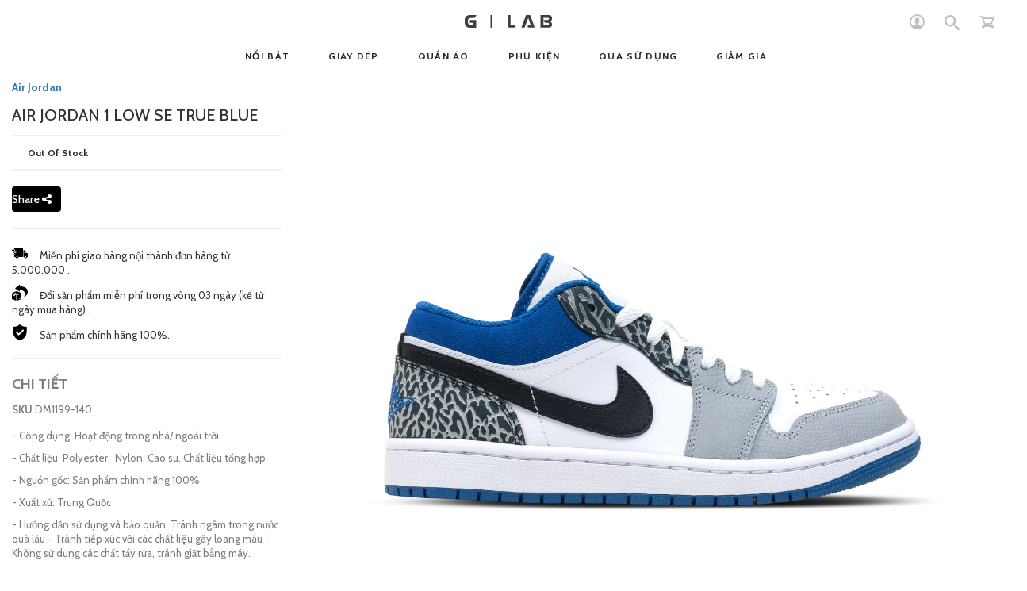

--- FILE ---
content_type: text/html; charset=UTF-8
request_url: https://www.glab.vn/product/detail/9748-air-jordan-1-low-se-true-blue?size=10%20US
body_size: 107366
content:
<!DOCTYPE html PUBLIC "-//W3C//DTD XHTML 1.0 Transitional//EN" "http://www.w3.org/TR/xhtml1/DTD/xhtml1-transitional.dtd">
<html xmlns="http://www.w3.org/1999/xhtml">
<head>
    <!-- Google tag (gtag.js) -->
<script async src="https://www.googletagmanager.com/gtag/js?id=G-4WRHV6B3EY"></script>
<script>
    window.dataLayer = window.dataLayer || [];
    function gtag(){dataLayer.push(arguments);}
    gtag('js', new Date());

    gtag('config', 'G-4WRHV6B3EY');
</script><meta http-equiv="Content-Type" content="text/html; charset=utf-8"/>
<meta name="viewport" content="width=device-width, height=device-height, initial-scale=1.0, user-scalable=0, minimum-scale=1.0, maximum-scale=1.0">
<link href="https://fonts.googleapis.com/css?family=Cabin:400,500,500i,600,700&amp;subset=vietnamese" rel="stylesheet">
<link type="image/jpeg" href="/images/favicon/favicon.png" rel="shortcut icon">
<!-- CSRF Token -->
<meta name="csrf-token" content="wy3gOSs1yaZHzrhSHLASC3AOl8iA96wPscsvXAan">
<title>Air Jordan 1 Low SE True Blue - GLAB.VN</title>
<meta name="robots" content="index,follow" />
<meta name="copyright" content="©2016 GLAB.VN" />
<meta name="keywords" content="Air Jordan 1 Low SE True Blue" />
<meta name="description" content="- C&amp;ocirc;ng dụng: Hoạt động trong nh&amp;agrave;/ ngo&amp;agrave;i trời
  
  - Chất liệu: Polyester,&amp;nbsp; Nylon, Cao su, Chất liệu tổng hợp
  
  - Nguồn gốc: Sản phẩm ch&amp;iacute;nh h&amp;atilde;ng 100%
  
  - Xuất xứ: Trung Quốc
  
  - Hướng dẫn sử dụng v&amp;agrave; bảo quản: Tránh ng&amp;acirc;m trong nước quá l&amp;acirc;u - Tránh ti&amp;ecirc;́p xúc với các ch&amp;acirc;́t li&amp;ecirc;̣u g&amp;acirc;y loang màu - Kh&amp;ocirc;ng sử dụng các ch&amp;acirc;́t t&amp;acirc;̉y rửa, tránh giặt bằng máy." />
<meta property="fb:app_id" content="903274443079728" />
<meta property="og:title" content="Air Jordan 1 Low SE True Blue" />
<meta property="og:image" content="https://www.glab.vn/storage/products/2022/05/13/480x320/627e4d78559b0.jpg" />
<meta property="og:description" content="- C&amp;ocirc;ng dụng: Hoạt động trong nh&amp;agrave;/ ngo&amp;agrave;i trời
  
  - Chất liệu: Polyester,&amp;nbsp; Nylon, Cao su, Chất liệu tổng hợp
  
  - Nguồn gốc: Sản phẩm ch&amp;iacute;nh h&amp;atilde;ng 100%
  
  - Xuất xứ: Trung Quốc
  
  - Hướng dẫn sử dụng v&amp;agrave; bảo quản: Tránh ng&amp;acirc;m trong nước quá l&amp;acirc;u - Tránh ti&amp;ecirc;́p xúc với các ch&amp;acirc;́t li&amp;ecirc;̣u g&amp;acirc;y loang màu - Kh&amp;ocirc;ng sử dụng các ch&amp;acirc;́t t&amp;acirc;̉y rửa, tránh giặt bằng máy." />
<meta property="og:url" content="https://www.glab.vn" />
<meta property="og:site_name" content="GLAB.VN" />
<meta property="og:type" content="website" />
<meta property="og:locale" content="vi_VN" />
<meta property="og:locale:alternate" content="en_US" />
<meta property="article:author" content="author" />
<meta property="article:publisher" content="publisher" /><link rel="stylesheet" href="https://www.glab.vn/themes/v1/css/bootstrap.min.css?v=3">
<link rel="stylesheet" href="https://maxcdn.bootstrapcdn.com/font-awesome/4.4.0/css/font-awesome.min.css">
<link rel="stylesheet" href="https://www.glab.vn/themes/v1/css/reset.css?v=3">
<link rel="stylesheet" href="https://www.glab.vn/themes/v1/css/font.css?v=3">
    <!-- jquery -->
    <script src="https://ajax.googleapis.com/ajax/libs/jquery/2.1.3/jquery.min.js"></script>

    <!-- bootstrap -->

    <!-- Latest compiled and minified CSS -->
    <link rel="stylesheet" href="https://maxcdn.bootstrapcdn.com/bootstrap/3.3.6/css/bootstrap.min.css">

    <!-- Optional theme -->
    <link rel="stylesheet" href="https://maxcdn.bootstrapcdn.com/bootstrap/3.3.6/css/bootstrap-theme.min.css">

    <!-- Latest compiled and minified JavaScript -->
    <script src="https://maxcdn.bootstrapcdn.com/bootstrap/3.3.6/js/bootstrap.min.js"></script>
    <link rel="stylesheet" href="/themes/v1/css/swiper.min.css">
<link rel="stylesheet" href="https://www.glab.vn/themes/v1/css/style.css?v=3">

<link rel="stylesheet" href="https://www.glab.vn/themes/v1/css/responsive.css?v=3">

<link rel="stylesheet" href="https://www.glab.vn/themes/v1/css/style-update.css?v=3" />

<meta name="facebook-domain-verification" content="vqpsxfrvnf9lkuz1xlr9mk4ll68sio" /></head>
<body>
<div id="wrapper">
    <div id="menu__mobi">
    <a href="" class="close__menu"><span class="icon-meunu-close"></span></a>
    <a href="https://www.glab.vn" class="menu__logo"><img src="/themes/v1/icons/logo.svg" alt=""/></a>
    <div class="menu__items">
        <div class="menu__items--inner">
            <ul class="menu-mobile">
                                    <li>
                        <a href="https://www.glab.vn/login">Tạo Tài Khoản<span class="icon-slice6"></span></a>
                    </li>
                                    <li><a href="https://www.glab.vn/contract/find">Tra Cứu Hợp Đồng Ký Gửi</a></li>
            </ul>
            <ul class="menu-mobile">
            <li>
        <a href="https://www.glab.vn/product/features">Nổi Bật</a>
            </li>
        <li>
        <a href="https://www.glab.vn/product/footwear">Giày Dép<span class="icon-navigate_next"></span></a>
                    <ul>
                        <li>
                                                        <a href="https://www.glab.vn/product/newest-sneakers">Sản Phẩm Mới</a>
                            </li>
                    <li>
                                                        <a href="https://www.glab.vn/product/lifestyle">Thời Trang</a>
                            </li>
                    <li>
                                                        <a href="https://www.glab.vn/product/running">Chạy Bộ</a>
                            </li>
                    <li>
                                                        <a href="https://www.glab.vn/product/basketball">Bóng Rổ</a>
                            </li>
                    <li>
                                                        <a href="https://www.glab.vn/product/gym-training">Luyện Tập</a>
                            </li>
                    <li>
                                                        <a href="https://www.glab.vn/product/sandal">Dép</a>
                            </li>
                    <li>
                                                        <a href="https://www.glab.vn/product/pickleball1">general.menu.pickleball</a>
                            </li>
            </ul>            </li>
        <li>
        <a href="https://www.glab.vn/product/apparel">Quần Áo<span class="icon-navigate_next"></span></a>
                    <ul>
                        <li>
                                                        <a href="https://www.glab.vn/product/conic" style=color:red; >Sản Phẩm CONIC</a>
                            </li>
                    <li>
                                                        <a href="https://www.glab.vn/product/glab" style=color:red; >Sản Phẩm GLAB</a>
                            </li>
                    <li>
                                                        <a href="https://www.glab.vn/product/hoodies">Áo Có Nón</a>
                            </li>
                    <li>
                                                        <a href="https://www.glab.vn/product/shorts">Quần Ngắn</a>
                            </li>
                    <li>
                                                        <a href="https://www.glab.vn/product/outerwears">Áo Khoác Ngoài</a>
                            </li>
                    <li>
                                                        <a href="https://www.glab.vn/product/tees">Áo Thun</a>
                            </li>
                    <li>
                                                        <a href="https://www.glab.vn/product/pants">Quần Dài</a>
                            </li>
                    <li>
                                                        <a href="https://www.glab.vn/product/shirts">Áo Sơ Mi</a>
                            </li>
                    <li>
                                                        <a href="https://www.glab.vn/product/jackets">Áo Khoác</a>
                            </li>
                    <li>
                                                        <a href="https://www.glab.vn/product/sweaters">Đồ Len</a>
                            </li>
                    <li>
                                                        <a href="https://www.glab.vn/product/long-sleeves">Áo Tay Dài</a>
                            </li>
                    <li>
                                                        <a href="https://www.glab.vn/product/vintage">Qua Sử Dụng</a>
                            </li>
                    <li>
                                                        <a href="https://www.glab.vn/product/gtf">general.menu.gtf</a>
                            </li>
            </ul>            </li>
        <li>
        <a href="https://www.glab.vn/product/accessories">Phụ Kiện<span class="icon-navigate_next"></span></a>
                    <ul>
                        <li>
                                                        <a href="https://www.glab.vn/product/watch">Đồng Hồ</a>
                            </li>
                    <li>
                                                        <a href="https://www.glab.vn/product/socks">Vớ</a>
                            </li>
                    <li>
                                                        <a href="https://www.glab.vn/product/cap">Nón</a>
                            </li>
                    <li>
                                                        <a href="https://www.glab.vn/product/backpack-and-bag">Túi và Ba lô</a>
                            </li>
                    <li>
                                                        <a href="https://www.glab.vn/product/shoe-care">Chăm Sóc Giày</a>
                            </li>
                    <li>
                                                        <a href="https://www.glab.vn/product/miscellaneous">Phụ Kiện Khác</a>
                            </li>
                    <li>
                                                        <a href="https://www.glab.vn/product/glasses">Kính</a>
                            </li>
                    <li>
                                                        <a href="https://www.glab.vn/product/bearbrick">Mô Hình Bearbrick</a>
                            </li>
                    <li>
                                                        <a href="https://www.glab.vn/product/face-mask">Khẩu Trang</a>
                            </li>
                    <li>
                                                        <a href="https://www.glab.vn/product/pickleball">general.menu.pickleball</a>
                            </li>
            </ul>            </li>
        <li>
        <a href="https://www.glab.vn/product/type/used">Qua Sử Dụng</a>
            </li>
        <li>
        <a href="https://www.glab.vn/product/type/sale">Giảm Giá</a>
            </li>
        </ul>        </div>
    </div>
</div>

<div class="searchPro">
    <div class="text-right mgB-20 mgT-10"><a href="" id="closeSearch"><span class="icon-uniF335"></span></a></div>
    <form class="search" id="search" action="https://www.glab.vn/product" method="get">
        <div class="frm-icon">
            <input name="word" type="text" placeholder="Tìm Kiếm" />
            <button type="submit" class="icon-frm">
                <span class="icon-enter-arrow"></span>
            </button>            
            <div class="suggestSearch">                
                
            </div>            
        </div>
    </form>
        </div>

<header class="clearfix">
    <a href="" id="togger__menu"><span></span><span></span></a>
    <div class="container">
        <div class="header__left">
            <a href="" style="display: none">SELL</a>
            <a href="https://www.glab.vn/user/items" style="display: none">CONSIGNMENT MANAGER</a>
        </div>
        <div class="header__right">
            <div class="auth__user">
                <div class="dropdown">
                                            <a href="" class="toggle__auth val-selected"><span class="icon-slice6"></span></a>
                        <div class="dropdown-up-style hide">
                            <div class="dropdown__inner">
                                <ul>
                                    <li><a href="https://www.glab.vn/login">Đăng Nhập</a></li>
                                    <li><a href="https://www.glab.vn/register">Tạo Tài Khoản</a></li>
                                    <li><a href="https://www.glab.vn/contract/find">Tra Cứu Hợp Đồng Ký Gửi</a></li>
                                </ul>
                            </div>
                        </div>
                                    </div>
            </div>
            <a href="" class="header__right--mbsearch"><span class="icon-search"></span></a>
            <div class="header__cart dropdown">
            	                <a href="" class="val-selected"><span class="icon-slice8"></span><span class="header__cart--num hide">()</span></a>
                <div class="dropdown-up-style hide">
                    <div class="dropdown__inner">
                        <h2 class="text-uper font-700 fs-16">Giỏ Hàng</h2>
    <div class="text-center">
        <p class="font-500 fs-15 mgB-15">Không có sản phẩm nào !</p>
    </div>
                    </div>
                </div>
            </div>
        </div>
        <div class="text-center header__logo">
            <span>logo</span>
            <a href="https://www.glab.vn"><img src="/themes/v1/icons/logo.svg" alt=""/></a>
        </div>
    </div>
    <div class="container">
        <div id="menu">
    <div class="inner-menu">
        <div>
            <ul>
                                                <li>
                    <a href="https://www.glab.vn/product/features"><span>Nổi Bật</span></a>
                                    </li>
                                <li>
                    <a href="https://www.glab.vn/product/footwear"><span>Giày Dép</span></a>
                                        <div class="menu__sub">
                        <ul>
                        <li>
                                                        <a href="https://www.glab.vn/product/newest-sneakers">Sản Phẩm Mới</a>
                            </li>
                    <li>
                                                        <a href="https://www.glab.vn/product/lifestyle">Thời Trang</a>
                            </li>
                    <li>
                                                        <a href="https://www.glab.vn/product/running">Chạy Bộ</a>
                            </li>
                    <li>
                                                        <a href="https://www.glab.vn/product/basketball">Bóng Rổ</a>
                            </li>
                    <li>
                                                        <a href="https://www.glab.vn/product/gym-training">Luyện Tập</a>
                            </li>
                    <li>
                                                        <a href="https://www.glab.vn/product/sandal">Dép</a>
                            </li>
                    <li>
                                                        <a href="https://www.glab.vn/product/pickleball1">general.menu.pickleball</a>
                            </li>
            </ul>                    </div>
                                    </li>
                                <li>
                    <a href="https://www.glab.vn/product/apparel"><span>Quần Áo</span></a>
                                        <div class="menu__sub">
                        <ul>
                        <li>
                                                        <a href="https://www.glab.vn/product/conic" style=color:red; >Sản Phẩm CONIC</a>
                            </li>
                    <li>
                                                        <a href="https://www.glab.vn/product/glab" style=color:red; >Sản Phẩm GLAB</a>
                            </li>
                    <li>
                                                        <a href="https://www.glab.vn/product/hoodies">Áo Có Nón</a>
                            </li>
                    <li>
                                                        <a href="https://www.glab.vn/product/shorts">Quần Ngắn</a>
                            </li>
                    <li>
                                                        <a href="https://www.glab.vn/product/outerwears">Áo Khoác Ngoài</a>
                            </li>
                    <li>
                                                        <a href="https://www.glab.vn/product/tees">Áo Thun</a>
                            </li>
                    <li>
                                                        <a href="https://www.glab.vn/product/pants">Quần Dài</a>
                            </li>
                    <li>
                                                        <a href="https://www.glab.vn/product/shirts">Áo Sơ Mi</a>
                            </li>
                    <li>
                                                        <a href="https://www.glab.vn/product/jackets">Áo Khoác</a>
                            </li>
                    <li>
                                                        <a href="https://www.glab.vn/product/sweaters">Đồ Len</a>
                            </li>
                    <li>
                                                        <a href="https://www.glab.vn/product/long-sleeves">Áo Tay Dài</a>
                            </li>
                    <li>
                                                        <a href="https://www.glab.vn/product/vintage">Qua Sử Dụng</a>
                            </li>
                    <li>
                                                        <a href="https://www.glab.vn/product/gtf">general.menu.gtf</a>
                            </li>
            </ul>                    </div>
                                    </li>
                                <li>
                    <a href="https://www.glab.vn/product/accessories"><span>Phụ Kiện</span></a>
                                        <div class="menu__sub">
                        <ul>
                        <li>
                                                        <a href="https://www.glab.vn/product/watch">Đồng Hồ</a>
                            </li>
                    <li>
                                                        <a href="https://www.glab.vn/product/socks">Vớ</a>
                            </li>
                    <li>
                                                        <a href="https://www.glab.vn/product/cap">Nón</a>
                            </li>
                    <li>
                                                        <a href="https://www.glab.vn/product/backpack-and-bag">Túi và Ba lô</a>
                            </li>
                    <li>
                                                        <a href="https://www.glab.vn/product/shoe-care">Chăm Sóc Giày</a>
                            </li>
                    <li>
                                                        <a href="https://www.glab.vn/product/miscellaneous">Phụ Kiện Khác</a>
                            </li>
                    <li>
                                                        <a href="https://www.glab.vn/product/glasses">Kính</a>
                            </li>
                    <li>
                                                        <a href="https://www.glab.vn/product/bearbrick">Mô Hình Bearbrick</a>
                            </li>
                    <li>
                                                        <a href="https://www.glab.vn/product/face-mask">Khẩu Trang</a>
                            </li>
                    <li>
                                                        <a href="https://www.glab.vn/product/pickleball">general.menu.pickleball</a>
                            </li>
            </ul>                    </div>
                                    </li>
                                <li>
                    <a href="https://www.glab.vn/product/type/used"><span>Qua Sử Dụng</span></a>
                                    </li>
                                <li>
                    <a href="https://www.glab.vn/product/type/sale"><span>Giảm Giá</span></a>
                                    </li>
                                            </ul>
        </div>
    </div>
</div>    </div>
</header>

    <div id="container">
                <div class="container detail">
        <div class="detailInner clearfix" data-sticky_parent>
            <div class="detail__img" data-sticky_column>
                <ul class="breakcum hide">
                    <li><a href="https://www.glab.vn">home</a></li>
                    <li><span>/</span></li>
                    <li><a href="https://www.glab.vn/product?category=footwear">footwear</a></li>
                    <li><span>/</span></li>
                    <li>Air Jordan 1 Low SE True Blue</li>
                </ul>
                <div class="slidedetailpage swiper-container">
                                            <div class="swiper-wrapper">
                                                            <div class="slidedetail__item swiper-slide">
                                    <img src="/storage/products/2022/05/13/627e4d78559b0.jpg" alt=""/>
                                </div>
                                                            <div class="slidedetail__item swiper-slide">
                                    <img src="/storage/products/2022/05/13/627e4d7862a27.jpg" alt=""/>
                                </div>
                                                            <div class="slidedetail__item swiper-slide">
                                    <img src="/storage/products/2022/05/13/627e4d785f1cf.jpg" alt=""/>
                                </div>
                                                                                </div>
                        <div class="swiper-button-next"></div>
                        <div class="swiper-button-prev"></div>
                                    </div>

                <div class="slidedetail__pagi hide"></div>
            </div>
            <div class="detail__desc" data-sticky_column>
                <div class="detail__desc--inner">
                    <div class="detail__desc--fix">
                        <ul class="breakcum hide">
                            <li><a href="https://www.glab.vn">home</a></li>
                            <li><span>/</span></li>
                            <li><a href="https://www.glab.vn/product?category=footwear">footwear</a></li>
                            <li><span>/</span></li>
                            <li>Air Jordan 1 Low SE True Blue</li>
                        </ul>
                                                    <p class="color7c7c7c font-700 fs-14"><a
                                        href="https://www.glab.vn/product?brand=air-jordan">Air Jordan</a>
                            </p>
                                                <p class="text-uper font-500  fs-24 mgB-0 lh-40 mgB-20">Air Jordan 1 Low SE True Blue</p>
                        <div class="mgB-20">
                            <div class="dropdownChooseSize">
                                                                    <a href="" class="val-selected clearfix">
                                        <div class="get-val">out of stock</div>
                                    </a>
                                                            </div>
                        </div>
                        <div class="row shareWrap">
                            <div class="col-xs-12">
                                <button class="btn btn-share" data-toggle="collapse" data-target="#shareButton">Share <i
                                            class="fa fa-share-alt"></i></button>
                            </div>
                            <div class="w-100"></div>
                            <div class="col-xs-12">
                                <div id="shareButton" class="collapse">
                                    <div class="col">
                                        <div class="col-sm-2">
                                            <a target="_blank"
                                               href="//www.facebook.com/sharer.php?u=https://www.glab.vn/product/detail/9748-air-jordan-1-low-se-true-blue"><i
                                                        class="fa fa-facebook"></i></a>
                                            <a target="_blank" href="//twitter.com/share?text=&url=https://www.glab.vn/product/detail/9748-air-jordan-1-low-se-true-blue"><i
                                                        class="fa fa-twitter"></i></a>
                                        </div>
                                        <div class="col-sm-10">
                                            <input type="text" class="" name="user[name]" placeholder="Name"
                                                   value="https://www.glab.vn/product/detail/9748-air-jordan-1-low-se-true-blue" id="copyInput">
                                            <button class="btn btn-copy">Copy URL</button>
                                        </div>

                                    </div>
                                </div>
                            </div>
                        </div>
                        <div class="detail__desc--intro">
                            <hr/>
<div class="product-detail__gap-sm mgT-20 mgB-20" data-show-in-quickbuy="false">

    <div style="    margin-top: 20px;" class="sideDes">
        <style>
            .sideDes a {
                color: #78e723
            }
        </style>


        <svg version="1.1" id="Layer_1" xmlns="http://www.w3.org/2000/svg" xmlns:xlink="http://www.w3.org/1999/xlink"
             x="0px" y="0px" viewBox="0 0 40 40"
             style="enable-background:new 0 0 480 480; width: 20px; height: 20px; margin-bottom: -2px; margin-right: 12px;"
             xml:space="preserve">
                  <style type="text/css">
                      .st0 {
                          display: none;
                      }

                      .st1 {
                          display: inline;
                      }

                      .st2 {
                          fill: #FFFFFF;
                      }

                      .st3 {
                          fill-rule: evenodd;
                          clip-rule: evenodd;
                      }
                  </style>
            <g>
                <g>
                    <g>
                        <g>
                            <path class="st3" d="M36.8,19.4l-4.8,0c-0.6,0-1-0.5-1-1c0-0.6,0.5-1,1-1h3.6L34.8,16c-1.1-1.8-2.7-3.1-4.7-3.6
                                     c-0.3-0.1-0.6,0-0.9,0.2c-0.3,0.2-0.4,0.5-0.4,0.8v15.5c0,0.6,0.5,1,1,1h0.7c0.4,1.8,2,3.2,3.9,3.2c1.9,0,3.5-1.3,3.9-3.2H39
                                     c0.6,0,1-0.5,1-1v-6.2C40,20.9,38.6,19.4,36.8,19.4z M35.7,30.5c-1.2,1.2-3.2,0.3-3.2-1.3c0-1.7,2-2.5,3.2-1.3
                                     C36.5,28.5,36.5,29.7,35.7,30.5z"></path>
                        </g>
                    </g>
                </g>
                <g>
                    <path class="st3" d="M1.4,11C0.6,11,0,11.6,0,12.4s0.6,1.4,1.4,1.4h4.5V11H1.4z"></path>
                    <path class="st3" d="M4.2,16.9c-0.8,0-1.4,0.6-1.4,1.4s0.6,1.4,1.4,1.4h1.6v-2.7H4.2z"></path>
                    <path class="st3" d="M4.2,22.7c-0.8,0-1.4,0.6-1.4,1.4c0,0.8,0.6,1.4,1.4,1.4h1.6v-2.7H4.2z"></path>
                    <path class="st3" d="M26.8,6.9h-20c-0.6,0-1,0.5-1,1V11h1c0.8,0,1.4,0.6,1.4,1.4s-0.6,1.4-1.4,1.4h-1v3.1h3.9
                             c0.8,0,1.4,0.6,1.4,1.4s-0.6,1.4-1.4,1.4H5.8v3.1H8c0.8,0,1.4,0.6,1.4,1.4c0,0.8-0.6,1.4-1.4,1.4H5.8v3.4c0,0.6,0.5,1,1,1h2.4
                             c0.4,1.8,2,3.2,3.9,3.2c1.9,0,3.5-1.3,3.9-3.2h9.8c0.6,0,1-0.5,1-1V8C27.9,7.4,27.4,6.9,26.8,6.9z M14.5,30.5
                             c-1.2,1.2-3.2,0.3-3.2-1.3c0-1.7,2-2.5,3.2-1.3C15.2,28.5,15.2,29.7,14.5,30.5z"></path>
                </g>
            </g>
              </svg>

        Miễn phí giao hàng nội thành đơn hàng từ 5.000.000 .
        <p></p>
        <p>
            <svg version="1.1" id="Layer_1" xmlns="http://www.w3.org/2000/svg"
                 xmlns:xlink="http://www.w3.org/1999/xlink" x="0px" y="0px" viewBox="0 0 40 40"
                 style="enable-background:new 0 0 480 480; width: 20px; height: 20px; margin-bottom: -2px; margin-right: 12px;"
                 xml:space="preserve">
                  <style type="text/css">
                      .st0 {
                          display: none;
                      }

                      .st1 {
                          display: inline;
                      }

                      .st2 {
                          fill: #FFFFFF;
                      }

                      .st3 {
                          fill-rule: evenodd;
                          clip-rule: evenodd;
                      }
                  </style>
                <g>
                    <g>
                        <g>
                            <g>
                                <path d="M12,21.5L12,21.5l-3.7,1.6c-0.3,0.1-0.3,0.5,0,0.6l3.6,1.4c0.1,0,0.2,0,0.2,0l11.1-4.2c0.3-0.1,0.3-0.5,0-0.6L12.1,16
                                     c-0.1,0-0.2,0-0.2,0L0.8,20.3c-0.3,0.1-0.3,0.5,0,0.6l3.6,1.4c0.1,0,0.2,0,0.3,0l4.4-2v0L12,21.5z"></path>
                            </g>
                        </g>
                        <g>
                            <g>
                                <path d="M12.8,26.6v13.1c0,0.2,0.2,0.4,0.4,0.3l10.6-4c0.1,0,0.2-0.2,0.2-0.3V22.6c0-0.2-0.2-0.4-0.4-0.3l-10.6,4
                                     C12.8,26.4,12.8,26.5,12.8,26.6z M18.2,34.2l2.5-1c0.2-0.1,0.3,0.1,0.3,0.2v1.1c0,0.1-0.1,0.2-0.2,0.2l-2.5,1
                                     c-0.2,0.1-0.3-0.1-0.3-0.2v-1.1C18,34.3,18.1,34.2,18.2,34.2z"></path>
                            </g>
                        </g>
                        <g>
                            <g>
                                <path d="M0,22.6l0,13.1c0,0.1,0.1,0.3,0.2,0.3l10.6,4c0.2,0.1,0.4-0.1,0.4-0.3V26.6c0-0.1-0.1-0.3-0.2-0.3l-3.1-1.2
                                     c-0.2-0.1-0.4,0.1-0.4,0.3v2.9c0,0.2-0.2,0.4-0.4,0.3l-2.3-0.9c-0.1,0-0.2-0.2-0.2-0.3V24c0-0.1-0.1-0.3-0.2-0.3l-3.8-1.5
                                     C0.2,22.2,0,22.3,0,22.6z"></path>
                            </g>
                        </g>
                    </g>
                </g>
                <g>
                    <path d="M31,28.6c-0.6,0.7,0.2,1.7,1,1.3c3.8-2,8.2-5.8,8-12.8C39.7,5.7,25.2,3.8,20.9,3.6c-0.4,0-0.8-0.4-0.8-0.8l0-2
                         c0-0.7-0.8-1-1.3-0.6L8.7,8.1c-0.4,0.3-0.4,1,0,1.3l10.1,7.2c0.5,0.4,1.2,0,1.3-0.6l0.1-2c0-0.5,0.4-0.8,0.9-0.8
                         c2.8,0.2,11.4,1.5,12.4,8.7C33.8,24.7,32.6,27,31,28.6z"></path>
                </g>
              </svg>
            Đổi sản phẩm miễn phí trong vòng 03 ngày (kế từ ngày mua hàng) .
        </p>
        <p>
            <svg version="1.1" id="Layer_1" xmlns="http://www.w3.org/2000/svg"
                 xmlns:xlink="http://www.w3.org/1999/xlink" x="0px" y="0px" viewBox="0 0 40 40"
                 style="enable-background:new 0 0 480 480; width: 20px; height: 20px; margin-bottom: -2px; margin-right: 12px;"
                 xml:space="preserve">
                  <style type="text/css">
                      .st0 {
                          display: none;
                      }

                      .st1 {
                          display: inline;
                      }

                      .st2 {
                          fill: #FFFFFF;
                      }

                      .st3 {
                          fill-rule: evenodd;
                          clip-rule: evenodd;
                      }
                  </style>
                <path class="st0" d="M40,20c0-1.7-1.8-3.2-2.3-4.8c-0.4-1.6,0.4-3.8-0.4-5.2c-0.8-1.5-3.2-1.8-4.3-3c-1.2-1.2-1.5-3.5-3-4.3
                     c-1.4-0.8-3.6,0-5.2-0.4C23.2,1.8,21.7,0,20,0c-1.7,0-3.2,1.8-4.8,2.3c-1.6,0.4-3.8-0.4-5.2,0.4C8.5,3.5,8.2,5.8,7,7s-3.5,1.5-4.3,3
                     c-0.8,1.4,0,3.6-0.4,5.2C1.8,16.8,0,18.3,0,20c0,1.7,1.8,3.2,2.3,4.8c0.4,1.6-0.4,3.8,0.4,5.2c0.8,1.5,3.2,1.8,4.3,3
                     c1.2,1.2,1.5,3.5,3,4.3c1.4,0.8,3.6,0,5.2,0.4c1.6,0.4,3,2.3,4.8,2.3c1.7,0,3.2-1.8,4.8-2.3c1.6-0.4,3.8,0.4,5.2-0.4
                     c1.5-0.8,1.8-3.2,3-4.3c1.2-1.2,3.5-1.5,4.3-3c0.8-1.4,0-3.6,0.4-5.2C38.2,23.2,40,21.7,40,20z M28.1,17.1l-9.6,9
                     c-0.4,0.3-0.8,0.5-1.2,0.5h-0.1c-0.5,0-0.9-0.2-1.2-0.6l-4.3-4.7c-0.7-0.7-0.6-1.8,0.1-2.5l0,0c0.7-0.6,1.8-0.6,2.5,0.1l3.1,3.5
                     l8.2-7.8c0.7-0.7,1.8-0.6,2.5,0.1C28.9,15.3,28.9,16.4,28.1,17.1z"></path>
                <path d="M37.5,10.3c0-1.1,0-2.1,0-3.1c0-0.8-0.6-1.4-1.5-1.4C29.7,5.8,25,4.1,21,0.4c-0.6-0.5-1.5-0.5-2.1,0
                     C15,4.1,10.3,5.8,4.1,5.8c-0.8,0-1.5,0.6-1.5,1.4c0,1,0,2,0,3.1c-0.2,10-0.5,23.8,17,29.6L20,40l0.5-0.1
                     C37.9,34.1,37.7,20.4,37.5,10.3z M29.4,16.4l-11,10.4c-0.4,0.3-0.9,0.5-1.4,0.5h-0.1c-0.5,0-1.1-0.3-1.4-0.7l-4.9-5.4
                     c-0.8-0.8-0.7-2.1,0.2-2.9l0,0c0.8-0.7,2.1-0.7,2.8,0.2l3.6,4l9.5-9c0.8-0.8,2.1-0.7,2.9,0.1C30.2,14.3,30.2,15.6,29.4,16.4z"></path>
              </svg>

            Sản phẩm chính hãng 100%.
        </p>

    </div>

</div>
<hr/>                            <p class="title__detailproduct">Chi Tiết</p>
                            <div class="color-7c7c7c mgB-5">
                                <p>
                                    <label>SKU</label>
                                     DM1199-140
                                </p>
                                <p>- C&ocirc;ng dụng: Hoạt động trong nh&agrave;/ ngo&agrave;i trời</p>
  
  <p>- Chất liệu: Polyester,&nbsp; Nylon, Cao su, Chất liệu tổng hợp</p>
  
  <p>- Nguồn gốc: Sản phẩm ch&iacute;nh h&atilde;ng 100%</p>
  
  <p>- Xuất xứ: Trung Quốc</p>
  
  <p>- Hướng dẫn sử dụng v&agrave; bảo quản: Tránh ng&acirc;m trong nước quá l&acirc;u - Tránh ti&ecirc;́p xúc với các ch&acirc;́t li&ecirc;̣u g&acirc;y loang màu - Kh&ocirc;ng sử dụng các ch&acirc;́t t&acirc;̉y rửa, tránh giặt bằng máy.</p>
  
                                <div class="alert alert-danger alert-dismissable alert-used hide">
                                    <button type="button" class="close" data-dismiss="alert" aria-hidden="true">×
                                    </button>
                                    <h4><i class="icon fa fa-ban"></i> Alert!</h4>
                                    Danger alert preview. This alert is dismissable. A wonderful serenity has taken
                                    possession of my entire soul, like these sweet mornings of spring which I enjoy with
                                    my whole heart.
                                </div>
                            </div>
                        </div>
                        <hr/>

<div class="container-fluid">
    <table>
        <tr>
            <td>Phản hồi từ khách hàng</td>
            <td><div id="stars-default"><input type="hidden" name="rating"/></div></td>
        </tr>








    </table>



</div>

<hr/>


                    </div>
                </div>
            </div>
        </div>

        <div class="detail__related">
            <div class="text-center text-uper font-700 fs-25 mgB-20">related products</div>
            <div class="row products">
        <div class="col-lg-4 col-md-6">
        <div class="product__item">
            <div class="product__item--pic">
                <a href="https://www.glab.vn/product/detail/9216-nike-air-force-1-low-contrast-stitch-fuchsia-glow-gs">
                    <div class="product__img">
                        <img class="lazy" src="https://www.glab.vn/images/no-image-3.png" data-src="https://www.glab.vn/storage/products/2022/03/04/480x320/6221defbccf94.jpg" alt="Nike Air Force 1 Low Contrast Stitch Fuchsia Glow (GS)" title="Nike Air Force 1 Low Contrast Stitch Fuchsia Glow (GS)" />
                    </div>
                </a>
                <div class="product__item--infor">
                    <div class="text-center mgB-5 hide">
                                                    <div class="size-item">
                                                                    <a href="https://www.glab.vn/product/detail/9216-nike-air-force-1-low-contrast-stitch-fuchsia-glow-gs?size=6Y" class="size">6Y</a>
                                                            </div>
                            <p class="text-uper">available size</p>
                                            </div>

                    <div class="clearfix">
                        <p class="product-name text-uper"><a href="https://www.glab.vn/product/detail/9216-nike-air-force-1-low-contrast-stitch-fuchsia-glow-gs">Nike Air Force 1 Low Contrast Stitch Fuchsia Glow (GS)</a></p>
                        
                        <p class="product-price">

                                                            <span class="price-decoration">đ 1,500,000</span><br/>
                                                        <span>đ 990,000</span>
                        </p>
                    </div>
                </div>
            </div>
        </div>
    </div>
        <div class="col-lg-4 col-md-6">
        <div class="product__item">
            <div class="product__item--pic">
                <a href="https://www.glab.vn/product/detail/15710-glab-every-day-ls-white-shirt-boxy-fit">
                    <div class="product__img">
                        <img class="lazy" src="https://www.glab.vn/images/no-image-3.png" data-src="https://www.glab.vn/storage/products/2025/02/28/480x320/67c16d9d7b5c8.jpg" alt="Glab Every Day LS White Shirt - Boxy Fit" title="Glab Every Day LS White Shirt - Boxy Fit" />
                    </div>
                </a>
                <div class="product__item--infor">
                    <div class="text-center mgB-5 hide">
                                                    <div class="size-item">
                                                                    <a href="https://www.glab.vn/product/detail/15710-glab-every-day-ls-white-shirt-boxy-fit?size=S" class="size">S</a>
                                                                    <a href="https://www.glab.vn/product/detail/15710-glab-every-day-ls-white-shirt-boxy-fit?size=M" class="size">M</a>
                                                                    <a href="https://www.glab.vn/product/detail/15710-glab-every-day-ls-white-shirt-boxy-fit?size=L" class="size">L</a>
                                                                    <a href="https://www.glab.vn/product/detail/15710-glab-every-day-ls-white-shirt-boxy-fit?size=XL" class="size">XL</a>
                                                            </div>
                            <p class="text-uper">available size</p>
                                            </div>

                    <div class="clearfix">
                        <p class="product-name text-uper"><a href="https://www.glab.vn/product/detail/15710-glab-every-day-ls-white-shirt-boxy-fit">Glab Every Day LS White Shirt - Boxy Fit</a></p>
                        
                        <p class="product-price">

                                                            <span class="price-decoration">đ 330,000</span><br/>
                                                        <span>đ 363,000</span>
                        </p>
                    </div>
                </div>
            </div>
        </div>
    </div>
        <div class="col-lg-4 col-md-6">
        <div class="product__item">
            <div class="product__item--pic">
                <a href="https://www.glab.vn/product/detail/15550-glab-linen-cuban-shirt-black">
                    <div class="product__img">
                        <img class="lazy" src="https://www.glab.vn/images/no-image-3.png" data-src="https://www.glab.vn/storage/products/2025/01/13/480x320/6783f928c4fff.jpg" alt="GLAB Linen Cuban Shirt Black" title="GLAB Linen Cuban Shirt Black" />
                    </div>
                </a>
                <div class="product__item--infor">
                    <div class="text-center mgB-5 hide">
                                                    <div class="size-item">
                                                                    <a href="https://www.glab.vn/product/detail/15550-glab-linen-cuban-shirt-black?size=S" class="size">S</a>
                                                                    <a href="https://www.glab.vn/product/detail/15550-glab-linen-cuban-shirt-black?size=M" class="size">M</a>
                                                                    <a href="https://www.glab.vn/product/detail/15550-glab-linen-cuban-shirt-black?size=L" class="size">L</a>
                                                            </div>
                            <p class="text-uper">available size</p>
                                            </div>

                    <div class="clearfix">
                        <p class="product-name text-uper"><a href="https://www.glab.vn/product/detail/15550-glab-linen-cuban-shirt-black">GLAB Linen Cuban Shirt Black</a></p>
                        
                        <p class="product-price">

                                                            <span class="price-decoration">đ 300,000</span><br/>
                                                        <span>đ 330,000</span>
                        </p>
                    </div>
                </div>
            </div>
        </div>
    </div>
        <div class="col-lg-4 col-md-6">
        <div class="product__item">
            <div class="product__item--pic">
                <a href="https://www.glab.vn/product/detail/14904-new-balance-1906-angora">
                    <div class="product__img">
                        <img class="lazy" src="https://www.glab.vn/images/no-image-3.png" data-src="https://www.glab.vn/storage/products/2024/09/02/480x320/66d567984ca82.jpg" alt="New Balance 1906 Angora" title="New Balance 1906 Angora" />
                    </div>
                </a>
                <div class="product__item--infor">
                    <div class="text-center mgB-5 hide">
                                                    <div class="size-item">
                                                                    <a href="https://www.glab.vn/product/detail/14904-new-balance-1906-angora?size=8.5 US" class="size">8.5 US</a>
                                                                    <a href="https://www.glab.vn/product/detail/14904-new-balance-1906-angora?size=9 US" class="size">9 US</a>
                                                                    <a href="https://www.glab.vn/product/detail/14904-new-balance-1906-angora?size=9.5 US" class="size">9.5 US</a>
                                                                    <a href="https://www.glab.vn/product/detail/14904-new-balance-1906-angora?size=10 US" class="size">10 US</a>
                                                                    <a href="https://www.glab.vn/product/detail/14904-new-balance-1906-angora?size=10.5 US" class="size">10.5 US</a>
                                                            </div>
                            <p class="text-uper">available size</p>
                                            </div>

                    <div class="clearfix">
                        <p class="product-name text-uper"><a href="https://www.glab.vn/product/detail/14904-new-balance-1906-angora">New Balance 1906 Angora</a></p>
                        
                        <p class="product-price">

                                                            <span class="price-decoration">đ 2,400,000</span><br/>
                                                        <span>đ 1,980,000</span>
                        </p>
                    </div>
                </div>
            </div>
        </div>
    </div>
        <div class="col-lg-4 col-md-6">
        <div class="product__item">
            <div class="product__item--pic">
                <a href="https://www.glab.vn/product/detail/13599-headless-cargo-funky-pants">
                    <div class="product__img">
                        <img class="lazy" src="https://www.glab.vn/images/no-image-3.png" data-src="https://www.glab.vn/storage/products/2024/01/09/480x320/659d1411014bc.jpg" alt="Headless Cargo Funky Pants" title="Headless Cargo Funky Pants" />
                    </div>
                </a>
                <div class="product__item--infor">
                    <div class="text-center mgB-5 hide">
                                                    <div class="size-item">
                                                                    <a href="https://www.glab.vn/product/detail/13599-headless-cargo-funky-pants?size=M" class="size">M</a>
                                                            </div>
                            <p class="text-uper">available size</p>
                                            </div>

                    <div class="clearfix">
                        <p class="product-name text-uper"><a href="https://www.glab.vn/product/detail/13599-headless-cargo-funky-pants">Headless Cargo Funky Pants</a></p>
                        
                        <p class="product-price">

                                                        <span>đ 1,000,000</span>
                        </p>
                    </div>
                </div>
            </div>
        </div>
    </div>
        <div class="col-lg-4 col-md-6">
        <div class="product__item">
            <div class="product__item--pic">
                <a href="https://www.glab.vn/product/detail/11903-air-jordan-1-low-barely-grape-w">
                    <div class="product__img">
                        <img class="lazy" src="https://www.glab.vn/images/no-image-3.png" data-src="https://www.glab.vn/storage/products/2023/03/21/480x320/6419780dc7c96.jpg" alt="Air Jordan 1 Low Barely Grape (W)" title="Air Jordan 1 Low Barely Grape (W)" />
                    </div>
                </a>
                <div class="product__item--infor">
                    <div class="text-center mgB-5 hide">
                                                    <div class="size-item">
                                                                    <a href="https://www.glab.vn/product/detail/11903-air-jordan-1-low-barely-grape-w?size=7.5W US" class="size">7.5W US</a>
                                                            </div>
                            <p class="text-uper">available size</p>
                                            </div>

                    <div class="clearfix">
                        <p class="product-name text-uper"><a href="https://www.glab.vn/product/detail/11903-air-jordan-1-low-barely-grape-w">Air Jordan 1 Low Barely Grape (W)</a></p>
                        
                        <p class="product-price">

                                                            <span class="price-decoration">đ 2,000,000</span><br/>
                                                        <span>đ 2,200,000</span>
                        </p>
                    </div>
                </div>
            </div>
        </div>
    </div>
        <div class="col-lg-4 col-md-6">
        <div class="product__item">
            <div class="product__item--pic">
                <a href="https://www.glab.vn/product/detail/16054-popmart-dimoo-world-phone-charm">
                    <div class="product__img">
                        <img class="lazy" src="https://www.glab.vn/images/no-image-3.png" data-src="https://www.glab.vn/storage/products/2025/05/12/480x320/6821a00b57e95.jpeg" alt="POPMART DIMOO WORLD Phone Charm" title="POPMART DIMOO WORLD Phone Charm" />
                    </div>
                </a>
                <div class="product__item--infor">
                    <div class="text-center mgB-5 hide">
                                                    <div class="size-item">
                                                                    <a href="https://www.glab.vn/product/detail/16054-popmart-dimoo-world-phone-charm?size=Free Size" class="size">Free Size</a>
                                                            </div>
                            <p class="text-uper">available size</p>
                                            </div>

                    <div class="clearfix">
                        <p class="product-name text-uper"><a href="https://www.glab.vn/product/detail/16054-popmart-dimoo-world-phone-charm">POPMART DIMOO WORLD Phone Charm</a></p>
                        
                        <p class="product-price">

                                                            <span class="price-decoration">đ 2,200,000</span><br/>
                                                        <span>đ 1,100,000</span>
                        </p>
                    </div>
                </div>
            </div>
        </div>
    </div>
        <div class="col-lg-4 col-md-6">
        <div class="product__item">
            <div class="product__item--pic">
                <a href="https://www.glab.vn/product/detail/16592-air-jordan-1-low-new-beginnings">
                    <div class="product__img">
                        <img class="lazy" src="https://www.glab.vn/images/no-image-3.png" data-src="https://www.glab.vn/storage/products/2025/12/19/480x320/69451f4bb15f6.jpg" alt="Air Jordan 1 Low New Beginnings" title="Air Jordan 1 Low New Beginnings" />
                    </div>
                </a>
                <div class="product__item--infor">
                    <div class="text-center mgB-5 hide">
                                                    <div class="size-item">
                                                                    <a href="https://www.glab.vn/product/detail/16592-air-jordan-1-low-new-beginnings?size=7 US" class="size">7 US</a>
                                                                    <a href="https://www.glab.vn/product/detail/16592-air-jordan-1-low-new-beginnings?size=8.5 US" class="size">8.5 US</a>
                                                                    <a href="https://www.glab.vn/product/detail/16592-air-jordan-1-low-new-beginnings?size=10 US" class="size">10 US</a>
                                                                    <a href="https://www.glab.vn/product/detail/16592-air-jordan-1-low-new-beginnings?size=10.5 US" class="size">10.5 US</a>
                                                            </div>
                            <p class="text-uper">available size</p>
                                            </div>

                    <div class="clearfix">
                        <p class="product-name text-uper"><a href="https://www.glab.vn/product/detail/16592-air-jordan-1-low-new-beginnings">Air Jordan 1 Low New Beginnings</a></p>
                        
                        <p class="product-price">

                                                        <span>đ 3,300,000</span>
                        </p>
                    </div>
                </div>
            </div>
        </div>
    </div>
        <div class="col-lg-4 col-md-6">
        <div class="product__item">
            <div class="product__item--pic">
                <a href="https://www.glab.vn/product/detail/6727-fear-of-god-essentials-tote-bag-dark-slatestretch-limoblack">
                    <div class="product__img">
                        <img class="lazy" src="https://www.glab.vn/images/no-image-3.png" data-src="https://www.glab.vn/storage/products/2020/12/22/480x320/5fe19fae058a9.jpg" alt="FEAR OF GOD ESSENTIALS Tote Bag Dark Slate/Stretch Limo/Black" title="FEAR OF GOD ESSENTIALS Tote Bag Dark Slate/Stretch Limo/Black" />
                    </div>
                </a>
                <div class="product__item--infor">
                    <div class="text-center mgB-5 hide">
                                                    <div class="size-item">
                                                                    <a href="https://www.glab.vn/product/detail/6727-fear-of-god-essentials-tote-bag-dark-slatestretch-limoblack?size=Free Size" class="size">Free Size</a>
                                                            </div>
                            <p class="text-uper">available size</p>
                                            </div>

                    <div class="clearfix">
                        <p class="product-name text-uper"><a href="https://www.glab.vn/product/detail/6727-fear-of-god-essentials-tote-bag-dark-slatestretch-limoblack">FEAR OF GOD ESSENTIALS Tote Bag Dark Slate/Stretch Limo/Black</a></p>
                        
                        <p class="product-price">

                                                        <span>đ 3,300,000</span>
                        </p>
                    </div>
                </div>
            </div>
        </div>
    </div>
        <div class="col-lg-4 col-md-6">
        <div class="product__item">
            <div class="product__item--pic">
                <a href="https://www.glab.vn/product/detail/16471-kith-x-adidas-football-trucker-hat-stadium">
                    <div class="product__img">
                        <img class="lazy" src="https://www.glab.vn/images/no-image-3.png" data-src="https://www.glab.vn/storage/products/2025/10/19/480x320/68f4b9122df1c.png" alt="Kith x adidas Football Trucker Hat Stadium" title="Kith x adidas Football Trucker Hat Stadium" />
                    </div>
                </a>
                <div class="product__item--infor">
                    <div class="text-center mgB-5 hide">
                                                    <div class="size-item">
                                                                    <a href="https://www.glab.vn/product/detail/16471-kith-x-adidas-football-trucker-hat-stadium?size=Free Size" class="size">Free Size</a>
                                                            </div>
                            <p class="text-uper">available size</p>
                                            </div>

                    <div class="clearfix">
                        <p class="product-name text-uper"><a href="https://www.glab.vn/product/detail/16471-kith-x-adidas-football-trucker-hat-stadium">Kith x adidas Football Trucker Hat Stadium</a></p>
                        
                        <p class="product-price">

                                                        <span>đ 2,750,000</span>
                        </p>
                    </div>
                </div>
            </div>
        </div>
    </div>
        <div class="col-lg-4 col-md-6">
        <div class="product__item">
            <div class="product__item--pic">
                <a href="https://www.glab.vn/product/detail/16038-new-balance-1906a-great-plains">
                    <div class="product__img">
                        <img class="lazy" src="https://www.glab.vn/images/no-image-3.png" data-src="https://www.glab.vn/storage/products/2025/05/12/480x320/68219ddc92a39.jpg" alt="New Balance 1906A Great Plains" title="New Balance 1906A Great Plains" />
                    </div>
                </a>
                <div class="product__item--infor">
                    <div class="text-center mgB-5 hide">
                                                    <div class="size-item">
                                                                    <a href="https://www.glab.vn/product/detail/16038-new-balance-1906a-great-plains?size=7.5 US" class="size">7.5 US</a>
                                                                    <a href="https://www.glab.vn/product/detail/16038-new-balance-1906a-great-plains?size=8.5 US" class="size">8.5 US</a>
                                                                    <a href="https://www.glab.vn/product/detail/16038-new-balance-1906a-great-plains?size=9 US" class="size">9 US</a>
                                                                    <a href="https://www.glab.vn/product/detail/16038-new-balance-1906a-great-plains?size=9.5 US" class="size">9.5 US</a>
                                                            </div>
                            <p class="text-uper">available size</p>
                                            </div>

                    <div class="clearfix">
                        <p class="product-name text-uper"><a href="https://www.glab.vn/product/detail/16038-new-balance-1906a-great-plains">New Balance 1906A Great Plains</a></p>
                        
                        <p class="product-price">

                                                            <span class="price-decoration">đ 2,800,000</span><br/>
                                                        <span>đ 2,860,000</span>
                        </p>
                    </div>
                </div>
            </div>
        </div>
    </div>
        <div class="col-lg-4 col-md-6">
        <div class="product__item">
            <div class="product__item--pic">
                <a href="https://www.glab.vn/product/detail/16059-glab-ess-denim-pants">
                    <div class="product__img">
                        <img class="lazy" src="https://www.glab.vn/images/no-image-3.png" data-src="https://www.glab.vn/storage/products/2025/05/13/480x320/6822dcc5a594f.jpg" alt="GLAB ESS Denim Pants" title="GLAB ESS Denim Pants" />
                    </div>
                </a>
                <div class="product__item--infor">
                    <div class="text-center mgB-5 hide">
                                                    <div class="size-item">
                                                                    <a href="https://www.glab.vn/product/detail/16059-glab-ess-denim-pants?size=S" class="size">S</a>
                                                                    <a href="https://www.glab.vn/product/detail/16059-glab-ess-denim-pants?size=M" class="size">M</a>
                                                                    <a href="https://www.glab.vn/product/detail/16059-glab-ess-denim-pants?size=L" class="size">L</a>
                                                                    <a href="https://www.glab.vn/product/detail/16059-glab-ess-denim-pants?size=XL" class="size">XL</a>
                                                            </div>
                            <p class="text-uper">available size</p>
                                            </div>

                    <div class="clearfix">
                        <p class="product-name text-uper"><a href="https://www.glab.vn/product/detail/16059-glab-ess-denim-pants">GLAB ESS Denim Pants</a></p>
                        
                        <p class="product-price">

                                                            <span class="price-decoration">đ 300,000</span><br/>
                                                        <span>đ 330,000</span>
                        </p>
                    </div>
                </div>
            </div>
        </div>
    </div>
        <div class="col-lg-4 col-md-6">
        <div class="product__item">
            <div class="product__item--pic">
                <a href="https://www.glab.vn/product/detail/13662-headless-hxh-jacket">
                    <div class="product__img">
                        <img class="lazy" src="https://www.glab.vn/images/no-image-3.png" data-src="https://www.glab.vn/storage/products/2024/01/09/480x320/659d110053d40.jpg" alt="HEADLESS HxH Jacket " title="HEADLESS HxH Jacket " />
                    </div>
                </a>
                <div class="product__item--infor">
                    <div class="text-center mgB-5 hide">
                                                    <div class="size-item">
                                                                    <a href="https://www.glab.vn/product/detail/13662-headless-hxh-jacket?size=M" class="size">M</a>
                                                                    <a href="https://www.glab.vn/product/detail/13662-headless-hxh-jacket?size=XL" class="size">XL</a>
                                                            </div>
                            <p class="text-uper">available size</p>
                                            </div>

                    <div class="clearfix">
                        <p class="product-name text-uper"><a href="https://www.glab.vn/product/detail/13662-headless-hxh-jacket">HEADLESS HxH Jacket </a></p>
                        
                        <p class="product-price">

                                                        <span>đ 1,500,000</span>
                        </p>
                    </div>
                </div>
            </div>
        </div>
    </div>
        <div class="col-lg-4 col-md-6">
        <div class="product__item">
            <div class="product__item--pic">
                <a href="https://www.glab.vn/product/detail/8895-air-jordan-1-retro-high-og-patent-bred">
                    <div class="product__img">
                        <img class="lazy" src="https://www.glab.vn/images/no-image-3.png" data-src="https://www.glab.vn/storage/products/2022/01/14/480x320/61e137dcef559.jpg" alt="Air Jordan 1 Retro High OG Patent Bred" title="Air Jordan 1 Retro High OG Patent Bred" />
                    </div>
                </a>
                <div class="product__item--infor">
                    <div class="text-center mgB-5 hide">
                                                    <div class="size-item">
                                                                    <a href="https://www.glab.vn/product/detail/8895-air-jordan-1-retro-high-og-patent-bred?size=8 US" class="size">8 US</a>
                                                            </div>
                            <p class="text-uper">available size</p>
                                            </div>

                    <div class="clearfix">
                        <p class="product-name text-uper"><a href="https://www.glab.vn/product/detail/8895-air-jordan-1-retro-high-og-patent-bred">Air Jordan 1 Retro High OG Patent Bred</a></p>
                        
                        <p class="product-price">

                                                            <span class="price-decoration">đ 3,799,000</span><br/>
                                                        <span>đ 4,180,000</span>
                        </p>
                    </div>
                </div>
            </div>
        </div>
    </div>
        <div class="col-lg-4 col-md-6">
        <div class="product__item">
            <div class="product__item--pic">
                <a href="https://www.glab.vn/product/detail/14850-headless-odel-stripe-pants-grey">
                    <div class="product__img">
                        <img class="lazy" src="https://www.glab.vn/images/no-image-3.png" data-src="https://www.glab.vn/storage/products/2024/08/23/480x320/66c8600ea57cf.jpg" alt="Headless Odel Stripe Pants Grey" title="Headless Odel Stripe Pants Grey" />
                    </div>
                </a>
                <div class="product__item--infor">
                    <div class="text-center mgB-5 hide">
                                                    <div class="size-item">
                                                                    <a href="https://www.glab.vn/product/detail/14850-headless-odel-stripe-pants-grey?size=M" class="size">M</a>
                                                                    <a href="https://www.glab.vn/product/detail/14850-headless-odel-stripe-pants-grey?size=L" class="size">L</a>
                                                            </div>
                            <p class="text-uper">available size</p>
                                            </div>

                    <div class="clearfix">
                        <p class="product-name text-uper"><a href="https://www.glab.vn/product/detail/14850-headless-odel-stripe-pants-grey">Headless Odel Stripe Pants Grey</a></p>
                        
                        <p class="product-price">

                                                        <span>đ 850,000</span>
                        </p>
                    </div>
                </div>
            </div>
        </div>
    </div>
        <div class="col-lg-4 col-md-6">
        <div class="product__item">
            <div class="product__item--pic">
                <a href="https://www.glab.vn/product/detail/13575-headless-mili-shirts-light-grey">
                    <div class="product__img">
                        <img class="lazy" src="https://www.glab.vn/images/no-image-3.png" data-src="https://www.glab.vn/storage/products/2024/01/05/480x320/6597a8ba53f6b.jpg" alt="HEADLESS Mili Shirts Light Grey" title="HEADLESS Mili Shirts Light Grey" />
                    </div>
                </a>
                <div class="product__item--infor">
                    <div class="text-center mgB-5 hide">
                                                    <div class="size-item">
                                                                    <a href="https://www.glab.vn/product/detail/13575-headless-mili-shirts-light-grey?size=M" class="size">M</a>
                                                            </div>
                            <p class="text-uper">available size</p>
                                            </div>

                    <div class="clearfix">
                        <p class="product-name text-uper"><a href="https://www.glab.vn/product/detail/13575-headless-mili-shirts-light-grey">HEADLESS Mili Shirts Light Grey</a></p>
                        
                        <p class="product-price">

                                                        <span>đ 700,000</span>
                        </p>
                    </div>
                </div>
            </div>
        </div>
    </div>
        <div class="col-lg-4 col-md-6">
        <div class="product__item">
            <div class="product__item--pic">
                <a href="https://www.glab.vn/product/detail/13625-headless-mili-shirts-black">
                    <div class="product__img">
                        <img class="lazy" src="https://www.glab.vn/images/no-image-3.png" data-src="https://www.glab.vn/storage/products/2024/01/05/480x320/6597a6ce91c0a.jpg" alt="HEADLESS Mili Shirts Black" title="HEADLESS Mili Shirts Black" />
                    </div>
                </a>
                <div class="product__item--infor">
                    <div class="text-center mgB-5 hide">
                                                    <div class="size-item">
                                                                    <a href="https://www.glab.vn/product/detail/13625-headless-mili-shirts-black?size=M" class="size">M</a>
                                                                    <a href="https://www.glab.vn/product/detail/13625-headless-mili-shirts-black?size=L" class="size">L</a>
                                                            </div>
                            <p class="text-uper">available size</p>
                                            </div>

                    <div class="clearfix">
                        <p class="product-name text-uper"><a href="https://www.glab.vn/product/detail/13625-headless-mili-shirts-black">HEADLESS Mili Shirts Black</a></p>
                        
                        <p class="product-price">

                                                        <span>đ 700,000</span>
                        </p>
                    </div>
                </div>
            </div>
        </div>
    </div>
        <div class="col-lg-4 col-md-6">
        <div class="product__item">
            <div class="product__item--pic">
                <a href="https://www.glab.vn/product/detail/14950-headless-snk-crop-pants">
                    <div class="product__img">
                        <img class="lazy" src="https://www.glab.vn/images/no-image-3.png" data-src="https://www.glab.vn/storage/products/2024/09/11/480x320/66e181f0b6276.jpg" alt="Headless SNK Crop Pants" title="Headless SNK Crop Pants" />
                    </div>
                </a>
                <div class="product__item--infor">
                    <div class="text-center mgB-5 hide">
                                                    <div class="size-item">
                                                                    <a href="https://www.glab.vn/product/detail/14950-headless-snk-crop-pants?size=Free Size" class="size">Free Size</a>
                                                            </div>
                            <p class="text-uper">available size</p>
                                            </div>

                    <div class="clearfix">
                        <p class="product-name text-uper"><a href="https://www.glab.vn/product/detail/14950-headless-snk-crop-pants">Headless SNK Crop Pants</a></p>
                        
                        <p class="product-price">

                                                        <span>đ 980,000</span>
                        </p>
                    </div>
                </div>
            </div>
        </div>
    </div>
        <div class="col-lg-4 col-md-6">
        <div class="product__item">
            <div class="product__item--pic">
                <a href="https://www.glab.vn/product/detail/13610-headless-adv-pants">
                    <div class="product__img">
                        <img class="lazy" src="https://www.glab.vn/images/no-image-3.png" data-src="https://www.glab.vn/storage/products/2024/01/09/480x320/659d124bd64d1.jpg" alt="Headless ADV Pants" title="Headless ADV Pants" />
                    </div>
                </a>
                <div class="product__item--infor">
                    <div class="text-center mgB-5 hide">
                                                    <div class="size-item">
                                                                    <a href="https://www.glab.vn/product/detail/13610-headless-adv-pants?size=S" class="size">S</a>
                                                            </div>
                            <p class="text-uper">available size</p>
                                            </div>

                    <div class="clearfix">
                        <p class="product-name text-uper"><a href="https://www.glab.vn/product/detail/13610-headless-adv-pants">Headless ADV Pants</a></p>
                        
                        <p class="product-price">

                                                        <span>đ 1,050,000</span>
                        </p>
                    </div>
                </div>
            </div>
        </div>
    </div>
        <div class="col-lg-4 col-md-6">
        <div class="product__item">
            <div class="product__item--pic">
                <a href="https://www.glab.vn/product/detail/13645-headless-side-split-tee-brown">
                    <div class="product__img">
                        <img class="lazy" src="https://www.glab.vn/images/no-image-3.png" data-src="https://www.glab.vn/storage/products/2024/01/06/480x320/6598bb86cba9a.jpg" alt="HEADLESS Side Split Tee Brown" title="HEADLESS Side Split Tee Brown" />
                    </div>
                </a>
                <div class="product__item--infor">
                    <div class="text-center mgB-5 hide">
                                                    <div class="size-item">
                                                                    <a href="https://www.glab.vn/product/detail/13645-headless-side-split-tee-brown?size=S" class="size">S</a>
                                                                    <a href="https://www.glab.vn/product/detail/13645-headless-side-split-tee-brown?size=M" class="size">M</a>
                                                            </div>
                            <p class="text-uper">available size</p>
                                            </div>

                    <div class="clearfix">
                        <p class="product-name text-uper"><a href="https://www.glab.vn/product/detail/13645-headless-side-split-tee-brown">HEADLESS Side Split Tee Brown</a></p>
                        
                        <p class="product-price">

                                                        <span>đ 590,000</span>
                        </p>
                    </div>
                </div>
            </div>
        </div>
    </div>
        <div class="col-lg-4 col-md-6">
        <div class="product__item">
            <div class="product__item--pic">
                <a href="https://www.glab.vn/product/detail/13621-headless-pleat-tee">
                    <div class="product__img">
                        <img class="lazy" src="https://www.glab.vn/images/no-image-3.png" data-src="https://www.glab.vn/storage/products/2024/01/05/480x320/6597ac1f4f534.jpg" alt="HEADLESS Pleat Tee " title="HEADLESS Pleat Tee " />
                    </div>
                </a>
                <div class="product__item--infor">
                    <div class="text-center mgB-5 hide">
                                                    <div class="size-item">
                                                                    <a href="https://www.glab.vn/product/detail/13621-headless-pleat-tee?size=Free Size" class="size">Free Size</a>
                                                            </div>
                            <p class="text-uper">available size</p>
                                            </div>

                    <div class="clearfix">
                        <p class="product-name text-uper"><a href="https://www.glab.vn/product/detail/13621-headless-pleat-tee">HEADLESS Pleat Tee </a></p>
                        
                        <p class="product-price">

                                                        <span>đ 590,000</span>
                        </p>
                    </div>
                </div>
            </div>
        </div>
    </div>
        <div class="col-lg-4 col-md-6">
        <div class="product__item">
            <div class="product__item--pic">
                <a href="https://www.glab.vn/product/detail/11032-nike-air-force-1-07-lv8-40th-anniversary-white-black">
                    <div class="product__img">
                        <img class="lazy" src="https://www.glab.vn/images/no-image-3.png" data-src="https://www.glab.vn/storage/products/2022/10/31/480x320/635fbe52adaf2.jpg" alt="Nike Air Force 1 07 LV8 40th Anniversary White Black" title="Nike Air Force 1 07 LV8 40th Anniversary White Black" />
                    </div>
                </a>
                <div class="product__item--infor">
                    <div class="text-center mgB-5 hide">
                                                    <div class="size-item">
                                                                    <a href="https://www.glab.vn/product/detail/11032-nike-air-force-1-07-lv8-40th-anniversary-white-black?size=10 US" class="size">10 US</a>
                                                                    <a href="https://www.glab.vn/product/detail/11032-nike-air-force-1-07-lv8-40th-anniversary-white-black?size=11 US" class="size">11 US</a>
                                                            </div>
                            <p class="text-uper">available size</p>
                                            </div>

                    <div class="clearfix">
                        <p class="product-name text-uper"><a href="https://www.glab.vn/product/detail/11032-nike-air-force-1-07-lv8-40th-anniversary-white-black">Nike Air Force 1 07 LV8 40th Anniversary White Black</a></p>
                        
                        <p class="product-price">

                                                            <span class="price-decoration">đ 3,600,000</span><br/>
                                                        <span>đ 2,750,000</span>
                        </p>
                    </div>
                </div>
            </div>
        </div>
    </div>
        <div class="col-lg-4 col-md-6">
        <div class="product__item">
            <div class="product__item--pic">
                <a href="https://www.glab.vn/product/detail/15155-supreme-jordan-biggie-ss-top-black">
                    <div class="product__img">
                        <img class="lazy" src="https://www.glab.vn/images/no-image-3.png" data-src="https://www.glab.vn/storage/products/2024/10/16/480x320/670f6e7b62fb4.jpg" alt="Supreme Jordan Biggie S/S Top Black" title="Supreme Jordan Biggie S/S Top Black" />
                    </div>
                </a>
                <div class="product__item--infor">
                    <div class="text-center mgB-5 hide">
                                                    <div class="size-item">
                                                                    <a href="https://www.glab.vn/product/detail/15155-supreme-jordan-biggie-ss-top-black?size=M" class="size">M</a>
                                                                    <a href="https://www.glab.vn/product/detail/15155-supreme-jordan-biggie-ss-top-black?size=L" class="size">L</a>
                                                            </div>
                            <p class="text-uper">available size</p>
                                            </div>

                    <div class="clearfix">
                        <p class="product-name text-uper"><a href="https://www.glab.vn/product/detail/15155-supreme-jordan-biggie-ss-top-black">Supreme Jordan Biggie S/S Top Black</a></p>
                        
                        <p class="product-price">

                                                        <span>đ 3,080,000</span>
                        </p>
                    </div>
                </div>
            </div>
        </div>
    </div>
        <div class="col-lg-4 col-md-6">
        <div class="product__item">
            <div class="product__item--pic">
                <a href="https://www.glab.vn/product/detail/11789-reebok-royal-techque-cream-and-beige">
                    <div class="product__img">
                        <img class="lazy" src="https://www.glab.vn/images/no-image-3.png" data-src="https://www.glab.vn/storage/products/2023/03/06/480x320/6405a18d94307.jpg" alt="Reebok Royal Techque Cream And Beige" title="Reebok Royal Techque Cream And Beige" />
                    </div>
                </a>
                <div class="product__item--infor">
                    <div class="text-center mgB-5 hide">
                                                    <div class="size-item">
                                                                    <a href="https://www.glab.vn/product/detail/11789-reebok-royal-techque-cream-and-beige?size=6.5 US" class="size">6.5 US</a>
                                                            </div>
                            <p class="text-uper">available size</p>
                                            </div>

                    <div class="clearfix">
                        <p class="product-name text-uper"><a href="https://www.glab.vn/product/detail/11789-reebok-royal-techque-cream-and-beige">Reebok Royal Techque Cream And Beige</a></p>
                        
                        <p class="product-price">

                                                            <span class="price-decoration">đ 1,200,000</span><br/>
                                                        <span>đ 605,000</span>
                        </p>
                    </div>
                </div>
            </div>
        </div>
    </div>
        <div class="col-lg-4 col-md-6">
        <div class="product__item">
            <div class="product__item--pic">
                <a href="https://www.glab.vn/product/detail/4394-supreme-x-hanes-boxer-black">
                    <div class="product__img">
                        <img class="lazy" src="https://www.glab.vn/images/no-image-3.png" data-src="https://www.glab.vn/storage/products/2022/05/02/480x320/626fd20d80347.jpg" alt="Supreme x Hanes Boxer Black" title="Supreme x Hanes Boxer Black" />
                    </div>
                </a>
                <div class="product__item--infor">
                    <div class="text-center mgB-5 hide">
                                                    <div class="size-item">
                                                                    <a href="https://www.glab.vn/product/detail/4394-supreme-x-hanes-boxer-black?size=M" class="size">M</a>
                                                            </div>
                            <p class="text-uper">available size</p>
                                            </div>

                    <div class="clearfix">
                        <p class="product-name text-uper"><a href="https://www.glab.vn/product/detail/4394-supreme-x-hanes-boxer-black">Supreme x Hanes Boxer Black</a></p>
                        
                        <p class="product-price">

                                                        <span>đ 605,000</span>
                        </p>
                    </div>
                </div>
            </div>
        </div>
    </div>
        <div class="col-lg-4 col-md-6">
        <div class="product__item">
            <div class="product__item--pic">
                <a href="https://www.glab.vn/product/detail/9797-adidas-yeezy-slide-glow-green-2022">
                    <div class="product__img">
                        <img class="lazy" src="https://www.glab.vn/images/no-image-3.png" data-src="https://www.glab.vn/storage/products/2022/05/24/480x320/628cc7331e5cb.jpg" alt="adidas Yeezy Slide Glow Green (2022)" title="adidas Yeezy Slide Glow Green (2022)" />
                    </div>
                </a>
                <div class="product__item--infor">
                    <div class="text-center mgB-5 hide">
                                                    <div class="size-item">
                                                                    <a href="https://www.glab.vn/product/detail/9797-adidas-yeezy-slide-glow-green-2022?size=8 US" class="size">8 US</a>
                                                            </div>
                            <p class="text-uper">available size</p>
                                            </div>

                    <div class="clearfix">
                        <p class="product-name text-uper"><a href="https://www.glab.vn/product/detail/9797-adidas-yeezy-slide-glow-green-2022">adidas Yeezy Slide Glow Green (2022)</a></p>
                        
                        <p class="product-price">

                                                            <span class="price-decoration">đ 3,500,000</span><br/>
                                                        <span>đ 3,520,000</span>
                        </p>
                    </div>
                </div>
            </div>
        </div>
    </div>
        <div class="col-lg-4 col-md-6">
        <div class="product__item">
            <div class="product__item--pic">
                <a href="https://www.glab.vn/product/detail/15055-air-jordan-4-retro-white-thunder">
                    <div class="product__img">
                        <img class="lazy" src="https://www.glab.vn/images/no-image-3.png" data-src="https://www.glab.vn/storage/products/2024/10/03/480x320/66fe21ee65fd1.jpg" alt="Air Jordan 4 Retro White Thunder" title="Air Jordan 4 Retro White Thunder" />
                    </div>
                </a>
                <div class="product__item--infor">
                    <div class="text-center mgB-5 hide">
                                                    <div class="size-item">
                                                                    <a href="https://www.glab.vn/product/detail/15055-air-jordan-4-retro-white-thunder?size=9.5 US" class="size">9.5 US</a>
                                                                    <a href="https://www.glab.vn/product/detail/15055-air-jordan-4-retro-white-thunder?size=10 US" class="size">10 US</a>
                                                                    <a href="https://www.glab.vn/product/detail/15055-air-jordan-4-retro-white-thunder?size=10.5 US" class="size">10.5 US</a>
                                                                    <a href="https://www.glab.vn/product/detail/15055-air-jordan-4-retro-white-thunder?size=11 US" class="size">11 US</a>
                                                            </div>
                            <p class="text-uper">available size</p>
                                            </div>

                    <div class="clearfix">
                        <p class="product-name text-uper"><a href="https://www.glab.vn/product/detail/15055-air-jordan-4-retro-white-thunder">Air Jordan 4 Retro White Thunder</a></p>
                        
                        <p class="product-price">

                                                        <span>đ 8,250,000</span>
                        </p>
                    </div>
                </div>
            </div>
        </div>
    </div>
        <div class="col-lg-4 col-md-6">
        <div class="product__item">
            <div class="product__item--pic">
                <a href="https://www.glab.vn/product/detail/15398-glab-double-knee-pants-12oz-black">
                    <div class="product__img">
                        <img class="lazy" src="https://www.glab.vn/images/no-image-3.png" data-src="https://www.glab.vn/storage/products/2025/01/15/480x320/67869dff38e2b.jpg" alt="GLAB Double Knee Pants 12oz Black" title="GLAB Double Knee Pants 12oz Black" />
                    </div>
                </a>
                <div class="product__item--infor">
                    <div class="text-center mgB-5 hide">
                                                    <div class="size-item">
                                                                    <a href="https://www.glab.vn/product/detail/15398-glab-double-knee-pants-12oz-black?size=31" class="size">31</a>
                                                                    <a href="https://www.glab.vn/product/detail/15398-glab-double-knee-pants-12oz-black?size=36" class="size">36</a>
                                                            </div>
                            <p class="text-uper">available size</p>
                                            </div>

                    <div class="clearfix">
                        <p class="product-name text-uper"><a href="https://www.glab.vn/product/detail/15398-glab-double-knee-pants-12oz-black">GLAB Double Knee Pants 12oz Black</a></p>
                        
                        <p class="product-price">

                                                            <span class="price-decoration">đ 350,000</span><br/>
                                                        <span>đ 385,000</span>
                        </p>
                    </div>
                </div>
            </div>
        </div>
    </div>
        <div class="col-lg-4 col-md-6">
        <div class="product__item">
            <div class="product__item--pic">
                <a href="https://www.glab.vn/product/detail/16553-pokemon-mega-evolution-phantasmal-flames-mega-charizard-x-booster-pack">
                    <div class="product__img">
                        <img class="lazy" src="https://www.glab.vn/images/no-image-3.png" data-src="https://www.glab.vn/storage/products/2025/12/22/480x320/6948e10aaf222.webp" alt="Pokémon Mega Evolution Phantasmal Flames Mega Charizard X Booster Pack" title="Pokémon Mega Evolution Phantasmal Flames Mega Charizard X Booster Pack" />
                    </div>
                </a>
                <div class="product__item--infor">
                    <div class="text-center mgB-5 hide">
                                                    <div class="size-item">
                                                                    <a href="https://www.glab.vn/product/detail/16553-pokemon-mega-evolution-phantasmal-flames-mega-charizard-x-booster-pack?size=Free Size" class="size">Free Size</a>
                                                            </div>
                            <p class="text-uper">available size</p>
                                            </div>

                    <div class="clearfix">
                        <p class="product-name text-uper"><a href="https://www.glab.vn/product/detail/16553-pokemon-mega-evolution-phantasmal-flames-mega-charizard-x-booster-pack">Pokémon Mega Evolution Phantasmal Flames Mega Charizard X Booster Pack</a></p>
                        
                        <p class="product-price">

                                                        <span>đ 220,000</span>
                        </p>
                    </div>
                </div>
            </div>
        </div>
    </div>
        <div class="col-lg-4 col-md-6">
        <div class="product__item">
            <div class="product__item--pic">
                <a href="https://www.glab.vn/product/detail/14970-glab-sgn-grey-tee">
                    <div class="product__img">
                        <img class="lazy" src="https://www.glab.vn/images/no-image-3.png" data-src="https://www.glab.vn/storage/products/2024/09/13/480x320/66e4327468813.jpg" alt="GLAB SGN Grey Tee" title="GLAB SGN Grey Tee" />
                    </div>
                </a>
                <div class="product__item--infor">
                    <div class="text-center mgB-5 hide">
                                                    <div class="size-item">
                                                                    <a href="https://www.glab.vn/product/detail/14970-glab-sgn-grey-tee?size=S" class="size">S</a>
                                                            </div>
                            <p class="text-uper">available size</p>
                                            </div>

                    <div class="clearfix">
                        <p class="product-name text-uper"><a href="https://www.glab.vn/product/detail/14970-glab-sgn-grey-tee">GLAB SGN Grey Tee</a></p>
                        
                        <p class="product-price">

                                                            <span class="price-decoration">đ 436,364</span><br/>
                                                        <span>đ 275,000</span>
                        </p>
                    </div>
                </div>
            </div>
        </div>
    </div>
    </div>
    <div class="text-center">


                                    <a href="https://www.glab.vn/product/detail/9748-air-jordan-1-low-se-true-blue?page=2&amp;size=10+US" class="btn-see-more ajax text-uper">Xem Thêm</a>
                        </div>

        </div>

    </div>
    </div>
    <footer class="clearfix">
    <div class="footer__logo">
        <a href="https://www.glab.vn"><img src="/themes/v1/icons/logo.svg" alt=""></a>
    </div>
    <di class="row">
        <div class="col-sm-4 col-sm-offset-4">
            <form class="get__news">
                <input type="text" placeholder="Sign up to good news">
                <button type="submit"><span class="icon-enter-arrow"></span></button>
            </form>
        </div>
    </di>
    <div class="row">
        <div class="col-sm-8 col-sm-offset-2">
            <div class="row">
                <div class="col-sm-3">
                    <div class="items__footer">
                        <p class="item__title">CÔNG TY CỔ PHẦN THƯƠNG MẠI HÙNG TÂM HOLDINGS</p>
                        <p><span><b>Địa chỉ:</b> 135/58 Trần Hưng Đạo, Phường Cầu Ông Lãnh, Quận 1, Thành phố Hồ Chí Minh</span></p>
                        <p><span><b>GPDK số:</b> 0312935520</span></p>
                        <p><span><b>Đăng ký lần đầu:</b> 19/09/2014, cấp bởi Sở Kế Hoạch Và Đầu Tư TP HCM - Phòng Đăng Ký Kinh Doanh.</span></p>
                        <p><span><b>Điện thoại:</b> 02838367123 / 0945378809</span></p>
                        <p><span><b>Email:</b> glabvn@gmail.com</span></p>
                    </div>
                </div>
                <div class="col-sm-3">
                    <div class="items__footer">
                        <p class="item__title">Dịch Vụ và Hỗ Trợ</p>
                        <p><a href=""></a></p>
                        <p><a href="https://www.glab.vn/page/cs-bao-hanh">Chính sách bảo hành</a></p>
                        <p><a href="https://www.glab.vn/page/cs-bao-mat">Chính sách bảo mật</a></p>
                        <p><a href="https://www.glab.vn/page/cs-giao-nhan">Chính sách giao nhận</a></p>
                        <p><a href="https://www.glab.vn/page/cs-kiem-hang">Chính sách kiểm hàng, đổi trả và hoàn phí</a></p>
                        <p><a href="https://www.glab.vn/page/cs-thanh-toan">Chính sách thanh toán</a></p>
                        <p><a href="https://www.glab.vn/page/consignment-term">Chính sách ký gửi sản phẩm</a></p>
                    </div>
                </div>
                <div class="col-sm-3">
                    <div class="items__footer">
                        <p class="item__title">Theo dõi chúng tôi</p>
                        <p><a href="https://www.facebook.com/glab.vn/">Facebook</a></p>
                        <p><a href="https://www.instagram.com/glab.vn/">Instagram</a></p>
                        <p><a href="https://www.youtube.com/user/giaytv">Youtube</a></p>
                    </div>
                </div>
                <div class="col-sm-3">
                    <div class="items__footer">
                        <p class="item__title">Chứng nhận</p>
                        <p><a href="http://online.gov.vn/Home/WebDetails/112001" previewlistener="true" target="_blank">
                                <img width="200" src="/images/logo-bo-cong-thuong.png">
                        </a></p>
                        <p><a href="http://online.gov.vn/Home/WebDetails/112001" previewlistener="true" target="_blank">
                                <img width="200" src="/images/logo-VNPAY-QR.png">
                        </a></p>
                    </div>
                </div>
            </div>
        </div>
    </div>
    <div class="copyright">
        Copyright © 2018 GLAB.VN
    </div>

    <div class="container hide">
        <div class="footer__left">
            <a href=""><img src="/themes/v1/icons/logo-footer.svg"></a>
        </div>
        <div class="footer__menu">
            <ul>
                <li><a href="">home</a></li>
                <li><a href="">store</a></li>
                <li><a href="">CONSIGNMENT</a></li>
                <li><a href="https://www.glab.vn/page/about">CONNECT WITH US</a></li>
                <li><a href="">LOCATION</a></li><li><a href="">POLICY &amp; TERM</a></li>
            </ul>

        </div><div class="footer__right">

            <div class="footer__right__social"><a href=""><span class="icon-facebook2"></span></a><a href=""><span class="icon-306026"></span></a><a href=""><span class="icon-play"></span></a>
            </div><form id="frm-email" class="">
                <div class="frm-icon">
                    <input type="text" placeholder="YOUR EMAIL">
                    <button type="submit" class="icon-frm"><span class="icon-search"></span></button>
                </div>
            </form>

        </div>

    </div>
</footer></div>
<script type="text/javascript" src="https://www.glab.vn/themes/v1/js/jquery-1.11.1.js?v=3"></script>
<script type="text/javascript" src="https://www.glab.vn/themes/v1/js/jquery.lazy.min.js?v=3"></script>
<script type="text/javascript" src="https://www.glab.vn/themes/v1/js/bootstrap.min.js?v=3"></script>
<script type="text/javascript" src="https://www.glab.vn/themes/v1/js/jquery.slimscroll.min.js?v=3"></script>
<script type="text/javascript" src="https://www.glab.vn/themes/v1/js/common.func.js?v=3"></script>
<script type="text/javascript" src="https://www.glab.vn/themes/v1/js/common.js?v=3"></script>
<script type="text/javascript" src="https://www.glab.vn/themes/v1/js/common.dev.js?v=3"></script>
    <script>
        $(document).ready(function(){

            $("#stars-default").rating('create',{coloron:'green',onClick:function(){ alert('Cảm ơn bạn đã bình chọn ' + this.attr('data-rating') + ' sao !'); }});
            // $("#stars-green").rating('create',{coloron:'green',onClick:function(){ alert('rating is ' + this.attr('data-rating')); }});
            // $("#stars-herats").rating('create',{coloron:'red',limit:10,glyph:'glyphicon-heart'});
        });

        (function ($) {

            $.fn.rating = function (method, options) {
                method = method || 'create';
                // This is the easiest way to have default options.
                var settings = $.extend({
                    // These are the defaults.
                    limit: 5,
                    value: 0,
                    glyph: "glyphicon-star",
                    coloroff: "gray",
                    coloron: "gold",
                    size: "1.3em",
                    cursor: "pointer",
                    onClick: function () {
                    },
                    endofarray: "idontmatter"
                }, options);
                var style = "";
                style = style + "font-size:" + settings.size + "; ";
                style = style + "color:" + settings.coloroff + "; ";
                style = style + "cursor:" + settings.cursor + "; ";


                if (method == 'create') {
                    //this.html('');	//junk whatever was there

                    //initialize the data-rating property
                    this.each(function () {
                        attr = $(this).attr('data-rating');
                        if (attr === undefined || attr === false) {
                            $(this).attr('data-rating', settings.value);
                        }
                    });

                    //bolt in the glyphs
                    for (var i = 0; i < settings.limit; i++) {
                        this.append('<span data-value="' + (i + 1) + '" class="ratingicon glyphicon ' + settings.glyph + '" style="' + style + '" aria-hidden="true"></span>');
                    }

                    $('.ratingicon').mouseover(function () {
                        var starValue = $(this).data('value');
                        var ratingIcons = $('.ratingicon');
                        for (var i = 0; i < starValue; i++) {
                            $(ratingIcons[i]).css('color', settings.coloron);
                        }
                    }).mouseout(function () {
                        var currentRate = $(this).parent().attr('data-rating');
                        var ratingIcons = $('.ratingicon');
                        for (var i = ratingIcons.length; i >= currentRate; i--) {
                            $(ratingIcons[i]).css('color', settings.coloroff);
                        }
                    });

                    //paint
                    this.each(function () {
                        paint($(this));
                    });

                }
                if (method == 'set') {
                    this.attr('data-rating', options);
                    this.each(function () {
                        paint($(this));
                    });
                }
                if (method == 'get') {
                    return this.attr('data-rating');
                }
                //register the click events
                this.find("span.ratingicon").click(function () {
                    rating = $(this).attr('data-value');
                    $(this).parent().attr('data-rating', rating);
                    paint($(this).parent());
                    settings.onClick.call($(this).parent());
                });
                function paint(div) {
                    rating = parseInt(div.attr('data-rating'));
                    div.find("input").val(rating);	//if there is an input in the div lets set it's value
                    div.find("span.ratingicon").each(function () {	//now paint the stars

                        var rating = parseInt($(this).parent().attr('data-rating'));
                        var value = parseInt($(this).attr('data-value'));
                        if (value > rating) {
                            $(this).css('color', settings.coloroff);
                        }
                        else {
                            $(this).css('color', settings.coloron);
                        }
                    })
                }
            };
        }(jQuery));
    </script>
    <script type="text/javascript">
        $(document).ready(function () {
            $(document).on('click', '.btn-see-more.ajax', function (e) {
                e.preventDefault();
                e.stopPropagation();
                var url = $(this).attr('href');
                $.ajax({
                    type: 'GET',
                    url: url,
                    success: function (data) {
                        $('body').loadingRemove();
                        flagCheck = false;
                        console.log(data.next_page);
                        if(data) {
                            $('.products').append(data.html);
                            if(data.next_page){
                                $('.btn-see-more').attr('href', data.next_page)
                            }else{
                                $('.btn-see-more').remove();
                            }
                            $("img.lazy").lazy({
                                effect : "fadeIn"
                            });
                        }
                    }
                });
                return false;
            });

            var flagCheck = false;
            $(window).on('scroll', function () {
                if (flagCheck) return;
                console.log('SeeMore Button: ', $('.btn-see-more.ajax').length);
                if ($('.btn-see-more.ajax').length == 0) return;
                $('body').loadingRemove();
                var footerHeight = $('footer'). outerHeight(true),
                    timeoutRemove;

                var scrollHeight = $(document).height();
                var scrollPosition = $(window).height() + $(window).scrollTop();

                console.log('Scroll Action: ', scrollHeight, scrollPosition, footerHeight);
                $('html').css('overflow', 'auto');
                if (scrollHeight <= (scrollPosition + footerHeight)) {

                    flagCheck = true;
                    timeoutRemove = setTimeout(function () {
                        $('body').loadingOnce();
                        console.log('----- SeeMore Loading -----');
                        $('.btn-see-more.ajax').trigger( "click" );
                    }, 500);


                }else {
                    $('.loading').remove();
                    flagCheck = false;
                    clearTimeout(timeoutRemove);
                }
            });
        });
    </script>
    <script type="text/javascript" src="/themes/v1/js/imagesloaded.pkgd.min.js"></script>
    <script type="text/javascript" src="/themes/v1/js/jquery.lazyload.js"></script>
    <script type="text/javascript" src="/themes/v1/js/swiper.jquery.min.js"></script>
    <script type="text/javascript" src="/themes/v1/js/jquery.sticky-kit.min.js"></script>
    <script>
        var urlAddCart = "https://www.glab.vn/order/cart/add";
        var sizeSelected = "10 US";

        $(document).on('click', '.btn-copy', function (e) {
            var copyText = $(this).closest('#shareButton').find('#copyInput');
            var tempInput = $("<input>");
            $("body").append(tempInput);
            tempInput.val(copyText.val()).select();
            document.execCommand("copy");
            tempInput.remove();
            $(this).text('Copied');
        });

    </script>
    <script type="text/javascript" src="https://www.glab.vn/js/front/product-detail.js?v=3"></script>
<script type="text/javascript">
    $(document).ready(function() {
        $('.searchPro').on('keyup', '#search input:text[name=word]', function (e) {
            var words = $(this).val();
            var url = 'https://www.glab.vn/product/search?word='+words;
            $.ajax({
                type: 'GET',
                url: url,
                success: function (data) {
                    var html = '';
                    $.each(data.data, function(idx, val) {
                        html +=
                            '<a href="https://www.glab.vn/product?word='+val.name+'" class="item">'
                            + '<div class="name">'+val.name+' </div><div class="numItems">1 items</div>'
                            + '</a>';
                    });
                    $('.suggestSearch').html(html);
                }
            });

        });
    });
</script>
</body>
</html>


--- FILE ---
content_type: text/css
request_url: https://www.glab.vn/themes/v1/css/font.css?v=3
body_size: 2763
content:
@font-face {
  font-family: 'icomoon';
  src:  url('../fonts/icomoon.eot?ythjhu');
  src:  url('../fonts/icomoon.eot?ythjhu#iefix') format('embedded-opentype'),
    url('../fonts/icomoon.ttf?ythjhu') format('truetype'),
    url('../fonts/icomoon.woff?ythjhu') format('woff'),
    url('../fonts/icomoon.svg?ythjhu#icomoon') format('svg');
  font-weight: normal;
  font-style: normal;
}
.swiper-button-prev,
.swiper-button-next,
[class^="icon-"], [class*=" icon-"] {
  /* use !important to prevent issues with browser extensions that change fonts */
  font-family: 'icomoon' !important;
  speak: none;
  font-style: normal;
  font-weight: normal;
  font-variant: normal;
  text-transform: none;
  line-height: 1;

  /* Better Font Rendering =========== */
  -webkit-font-smoothing: antialiased;
  -moz-osx-font-smoothing: grayscale;
  display: inline-block;
}
.icon-meunu-close:before {
  content: "\e915";
}
.icon-enter-arrow:before {
  content: "\e916";
}
.icon-add-2:before {
  content: "\e917";
}
.icon-settings:before {
  content: "\e914";
}
.icon-circle-plus:before {
  content: "\e040";
}
.icon-circle-minus:before {
  content: "\e041";
}
.icon-menu:before {
  content: "\e120";
}
.icon-navigate_before:before {
  content: "\e408";
}
.icon-navigate_next:before {
  content: "\e409";
}
.icon-expand_less:before {
  content: "\e5ce";
}
.icon-expand_more:before {
  content: "\e5cf";
}
.icon-697822:before {
  content: "\e900";
}
.icon-306026:before {
  content: "\e901";
}
.icon-chevron-thin-down:before {
  content: "\e902";
}
.icon-lock:before {
  content: "\e903";
}
.icon-chevron-thin-right:before {
  content: "\e904";
}
.icon-add-user:before {
  content: "\e905";
}
.icon-login:before {
  content: "\e906";
}
.icon-slice9:before {
  content: "\e907";
}
.icon-slice8:before {
  content: "\e908";
}
.icon-slice6:before {
  content: "\e909";
}
.icon-v-i-s-a:before {
  content: "\e90a";
}
.icon-m-a-s-t-e-r:before {
  content: "\e90b";
}
.icon-a-m-e-x:before {
  content: "\e90c";
}
.icon-credit:before {
  content: "\e90d";
}
.icon-l-o-c-k:before {
  content: "\e90e";
}
.icon-question-mark:before {
  content: "\e90f";
}
.icon-b-a-c-k:before {
  content: "\e910";
}
.icon-n-e-x-x-t:before {
  content: "\e911";
}
.icon-new-message:before {
  content: "\e912";
}
.icon-play:before {
  content: "\e913";
}
.icon-cart:before {
  content: "\e93a";
}
.icon-search:before {
  content: "\e986";
}
.icon-google-plus:before {
  content: "\ea8b";
}
.icon-facebook2:before {
  content: "\ea90";
}
.icon-uniF140:before {
  content: "\f140";
}
.icon-uniF141:before {
  content: "\f141";
}
.icon-uniF142:before {
  content: "\f142";
}
.icon-uniF143:before {
  content: "\f143";
}
.icon-uniF182:before {
  content: "\f182";
}
.icon-uniF335:before {
  content: "\f335";
}

--- FILE ---
content_type: text/css
request_url: https://www.glab.vn/themes/v1/css/style.css?v=3
body_size: 39563
content:
#wrapper {
    padding-top: 50px;
    transition: -webkit-transform .4s ease;
    transition: transform .4s ease;
    transition: transform .4s ease,-webkit-transform .4s ease;
}

body {
    overflow-x: hidden;
    font-family: 'Cabin', sans-serif;
}

.menu-left #wrapper {
    transform: translate3d(300px, 0, 0);
}

.menu-left header.active {
}

.menu-left {
    overflow: hidden;
}

.menu-left:before {
    content: '';
    position: fixed;
    top: 0;
    left: 0;
    width: 100%;
    height: 100%;
    z-index: 95;
    background: rgba(0, 0, 0, 0.19);
    transform: all .2s ease-out;
}

body.active {
    overflow: hidden;
    padding-right: 17px;
}

body.active:before {
    content: '';
    position: fixed;
    top: 0;
    left: 0;
    width: 100%;
    height: 100%;
    z-index: 95;
    background: rgba(0, 0, 0, 0.19);
}

.font-400 {font-weight: 400 !important;}
.font-500 {font-weight: 500 !important;}
.font-500i {font-weight: 500 !important;}
.font-600 {font-weight: 600 !important;}
.font-700 {font-weight: 700 !important;}

.letter-1 {letter-spacing: 1px;}
.letter-2 {letter-spacing: 2px;}
.letter-3 {letter-spacing: 3px;}

.color-7c7c7c {
    color: #7c7c7c;
}

.fst-i {
    font-style: italic;
}

.btn-see-more {
    display: inline-block;
    
    font-size: 15px;
    padding: 10px 30px 10px;
    /* margin-top: 50px; */
    margin-bottom: 30px;
    background: #000;
    color: #fff;
}

.wrap-img {
    height: 100%;
}

.wrap-img img {
    width: 100%;
    /*height: 100%;*/
    -o-object-fit: cover;
    object-fit: cover;
}

.btn-glab {
    border-radius: 0;
    background: rgb(0, 0, 0);
    border: none;
    color: #ffffff;
    text-transform: uppercase;    
    font-size: 20px;
    letter-spacing: 2px;
    padding: 12px 35px;
    width: auto;
}

.frm-icon {
    position: relative;
}

.frm-icon input {
    border: 1px solid #c3c3c3;
    padding: 5px 35px 5px 10px;
    font-size: 13px;
    border-radius: 3px;
    -webkit-border-radius: 3px;
    -moz-border-radius: 3px;
    -ms-border-radius: 3px;
    
    width: 230px;
    box-shadow: 0px 0px 1px rgba(60, 60, 60, 0.37);
}

.search .frm-icon input {
    border: none;
    box-shadow: none;
    height: 32px;
}

.search .frm-icon input:focus {
    border: 1px solid rgba(176, 176, 176, 0.17);
}

.frm-icon .icon-frm {
    position: absolute;
    top: 0;
    right: 0;
    border: none;
    background: none;
    padding: 8px 10px;
}

.icon-slice9 {
    font-size: 16px;
}

.icon-slice8 {
    font-size: 16px;
}

.icon-slice6 {
    font-size: 16px;
}

.swiper-button-prev,
.swiper-button-next {
    margin: -16px 0 0 0;
    width: 33px;
    height: 33px;
    z-index: 100;
    background-image: inherit;
    color: #000;
    font-size: 43px;
}

.swiper-button-prev {
    left: 12%;
}
.detail__related .swiper-button-prev {
    left: 0;
}
.swiper-button-prev:before {
    content: "\e910";
}

.swiper-button-next {
    right: 12%;
}
.detail__related .swiper-button-next {
    right: 0;
}
.swiper-button-next:before {
    content: "\e911";
}
.swiper-button-prev:hover,
.swiper-button-next:hover {
    color: #6c6c6c;
}
.swiper-pagination-bullet {
    background: #757575;
    border-radius: 0;
    width: 3%;
    height: 3px;
}

.swiper-container-horizontal>.swiper-pagination-bullets {
    bottom: 40px;
}

.dropdown {
    position: relative;
}

.dropdown-up-style {
    opacity: 0;
    -webkit-transition: opacity 0.25s ease-out;
    transition: opacity 0.25s ease-out;
    -webkit-backface-visibility: hidden;
    will-change: opacity;
    -webkit-user-select: none;
    -moz-user-select: none;
    -ms-user-select: none;
    user-select: none;
    z-index: 5;
    position: absolute;
    top: 0;
    left: 0;
    width: 100%;
}

.dropdown-up-style.active {
    opacity: 1;
}

.dropdown__inner {
    position: absolute;
    z-index: 999;
    -webkit-transform: translateY(12px);
    -ms-transform: translateY(12px);
    transform: translateY(12px);
    -webkit-transform 0.25s;
    transition: transform 0.25s;
    -webkit-backface-visibility: hidden;
    will-change: transform;
    background: #fff;
    top: 45px;
    right: 0;
    width: 330px;
    box-shadow: 0 1px 4px 0 rgba(0, 0, 0, .5);
}

.dropdown-up-style.active .dropdown__inner {
    -webkit-transform: translateY(0);
    -ms-transform: translateY(0);
    transform: translateY(0);
}

.frm-item {
    margin-bottom: 15px;
}
.frm-item select,
.frm-item textarea,
.frm-item input {
    border: 1px solid #656565;
    height: 42px;
    padding: 5px 20px;
    /* box-shadow: 0px 0px 1px #7c7c7c; */
    width: 100%;
    font-size: 14px;
}


/*---------End Common-------------*/

header {
    position: absolute;
    transition: all .3s ease-out, transform .3s ease-out;
    top: 0;
    left: 0;
    width: 100%;
}

header.active-before {
    transform: translate3d(0, -54px, 0);
}

header.active {
    position: fixed;
    top: 0;
    left: 0;
    width: 100%;
    z-index: 90;
    background: #fff;
    transform: translate3d(0, 0, 0);
    display: block;
}

.header__logo span {
    text-indent: -99999px;
    display: inline-block;
}

.header__left a {
    vertical-align: middle;
    display: inline-block;
    margin-right: 10px;
}

.header__left .icon-menu,
.header__left .icon-697822 {
    font-size: 30px;
}

.search {
    line-height: 1.4;
    display: inline-block;
    vertical-align: middle;
}

.header__cart {
    display: inline-block;
    margin-left: 13px;
    vertical-align: middle;
    z-index: 2;
}

.header__cart .dropdown__inner {
    padding: 15px 15px 30px 15px;
    border-radius: 3px;
    line-height: 18px;
    width: 500px;
    top: 35px;
}

.header__cart .dropdown__inner h2 {
    margin-bottom: 20px;
}

.header__cart--item {
    display: block;
    margin-bottom: 25px;
    transition: opacity .2s ease-out;
}

.header__cart--item:hover {
    opacity: .7;
}
div.header__cart--item:hover {
    opacity: 1;
}

.header__cart--item .wrap-img {
    width: 75px;
    margin-right: 30px;
}
.header__cart--item .wrap-img img {
    height: inherit;
    width: inherit;
    -o-object-fit: initial;
    object-fit: initial;
}
.header__cart a {
    display: block;
    position: relative;
}

.header__cart--items {
    margin-bottom: 35px;
    padding-left: 20px;
    padding-right: 20px;
}

.header__cart .btn-checkout {
    display: block;
    background: #404040;
    color: #fff;
    padding: 20px 0;
    font-size: 20px;
    
    font-weight: bold;
}

.header__cart .btn-checkout:hover {
    opacity: .8;
}

.header__cart--num {
    font-size: 11px;
    color: #000;
    display: inline-block;
    vertical-align: middle;
    margin-left: 5px;
    line-height: 100%;
    position: relative;
    top: -2px;
    -webkit-transition: all .2s ease-out;
    transition: all .2s ease-out;
    transform: scale(1);
}
.header__cart--num.active {
    transform: scale(1.5);
    color: red;
}

.header__cart .icon-cart {
    font-size: 22px;
}

.header__logo {
    position: absolute;
    top: 0;
    left: 0;
    width: 100%;
    height: 100%;
    z-index: 1;
}

#menu {
    position: fixed;
    top: 0;
    z-index: 100;
    background: #262626;
    height: 100%;
    width: 300px;
    left: 0;
    transition: -webkit-transform .4s ease;
    transition: transform .4s ease;
    transition: transform .4s ease, -webkit-transform .4s ease;
    transform: translate3d(-100%, 0, 0);
    -webkit-transform: translate3d(-100%, 0, 0);
    -moz-transform: translate3d(-100%, 0, 0);
    -ms-transform: translate3d(-100%, 0, 0);
}

.inner-menu {
    padding: 60px 0 95px 0;
    height: 100%;
    overflow-y: auto;
}

.inner-menu > div {
    position: relative;
    padding-bottom: 200px;
    min-height: 100%;
}

#menu li a {
    display: block;
    text-align: center;
    padding: 0 20px;
    text-transform: uppercase;
    
    font-size: 12px;
    color: #cecece;
    position: relative;
}
#menu li a .menu__txt {
    display: block;
    width: 100%;
    border-bottom: 1px solid rgba(124, 124, 124, 0.50);
    padding: 20px 0;
}
#menu li.menu__home a {
    font-size: 14px;
}
#menu li.logo-white {
    margin-bottom: 10px;
}
#menu li.logo-white a {
    border-bottom: none;
}
#menu li .menu__sub a:hover,
#menu li .menu__sub li.active a,
#menu li a:hover,
#menu li.active a {
    color: red;
}

#menu li > a .icon-chevron-thin-right {
    position: absolute;
    top: 22px;
    right: 20px;
}

#menu li.sub-open > a .icon-chevron-thin-right:before {
    content: "\e902";
}

#menu li .menu__sub {
    height: 0px;
    overflow: hidden;
}

#menu li.sub-open .menu__sub {
    height: inherit;
    background: #f1f1f1;
    padding-bottom: 20px;
}

#menu li .menu__sub a {
    font-size: 12px;
    color: #262626;
    padding: 20px 0;
}
#menu li .menu__sub .menu__sub--title a {
    font-size: 14px;
}
.menu__footer {
    text-align: center;
    position: absolute;
    bottom: 0;
    width: 100%;
    left: 0;
    color: #fff;
    
    font-size: 20px;
    letter-spacing: 2px;
    overflow: hidden;
    z-index: 2;
    background: #262626;
    padding-top: 10px;
}

#menu-close {
    background: transparent;
    position: absolute;
    top: 0;
    width: 60px;
    height: 60px;
    margin: 0;
    padding: 0;
    cursor: pointer;
    overflow: hidden;
    -webkit-appearance: none;
    display: block;
    -ms-filter: "progid:DXImageTransform.Microsoft.Alpha(Opacity=0)";
    z-index: 99999;
    border: none;
    right: 0;
    color: #fff;
}

#menu-close span {
    background: transparent;
    position: absolute;
    top: 50%;
    left: 50%;
    width: 30px;
    height: 2px;
    font-size: 0px;
    margin-top: -2px;
    margin-left: -15px;
    -webkit-touch-callout: none;
    -webkit-user-select: none;
    -moz-user-select: none;
    -ms-user-select: none;
    user-select: none;
    -webkit-transition: background-color 0.3s;
    transition: background-color 0.3s;
    display: block;
}

#menu-close span:after,
#menu-close span:before {
    position: absolute;
    left: 0;
    width: 100%;
    height: 100%;
    -webkit-transition: all 0.2s cubic-bezier(0, 0.985, 0.17, 0.99);
    transition: all 0.2s cubic-bezier(0, 0.985, 0.17, 0.99);
    content: '';
}

#menu-close span:before,
#menu-close span:after {
    background-color: #ffffff;
}

#menu-close span:before {
    -webkit-transform: translateY(0) rotate(45deg);
    transform: translateY(0) rotate(45deg);
}

#menu-close span:after {
    -webkit-transform: translateY(0) rotate(-45deg);
    transform: translateY(0) rotate(-45deg);
}

#menu-close:hover span:before,
#menu-close:hover span:after {
    -webkit-transform: translateY(0) rotate(180deg);
    transform: translateY(0) rotate(180deg);
}

#menu-open {
    position: relative;
    width: 19px;
    height: 16px;
    padding: 0;
    cursor: pointer;
    overflow: hidden;
    -webkit-appearance: none;
    display: inline-block;
    vertical-align: middle;
    border: none;
    background: none;
    margin-right: 15px;
    margin-top: 0px;
    outline: none;
}

#menu-open span {
    position: absolute;
    top: 50%;
    left: 50%;
    width: 100%;
    height: 2px;
    font-size: 0px;
    margin-top: -2px;
    margin-left: -10px;
    -webkit-touch-callout: none;
    -webkit-user-select: none;
    -moz-user-select: none;
    -ms-user-select: none;
    user-select: none;
    -webkit-transition: background-color 0.3s;
    transition: background-color 0.3s;
    border-radius: 10px;
    background-color: #221f20;
}

#menu-open span:before,
#menu-open span:after {
    position: absolute;
    left: 0;
    width: 100%;
    height: 100%;
    -webkit-transition: all 0.2s cubic-bezier(0, 0.985, 0.17, 0.99);
    transition: all 0.2s cubic-bezier(0, 0.985, 0.17, 0.99);
    content: '';
    background-color: #221f20;
}

header #menu-open span:before {
    -webkit-transform: translateY(-6px) rotate(0deg);
    transform: translateY(-6px) rotate(0deg);
}

header #menu-open span:after {
    -webkit-transform: translateY(6px) rotate(0deg);
    transform: translateY(6px) rotate(0deg);
}

#menu-open:hover span:before {
    -webkit-transform: translateY(0) rotate(90deg);
    transform: translateY(0) rotate(90deg);
}

header #menu-open:hover span:after {
    -webkit-transform: translateY(0) rotate(-90deg);
    transform: translateY(0) rotate(-90deg);
}

#menu.active {
    transform: translate3d(0, 0, 0);
    -webkit-transform: translate3d(0, 0, 0);
    -moz-transform: translate3d(0, 0, 0);
    -ms-transform: translate3d(0, 0, 0);
}


/*----------End Header---------------*/

footer {
    border-top: 1px solid #ccc;
    margin-top: 120px;
    padding: 35px 0;
    position: relative;
}

.footer__menu {
    text-align: center;
    z-index: 1;
}

.footer__menu ul {
}

.footer__menu ul li {
    display: inline-block;
    margin: 0 1.5%;
    text-transform: uppercase;
}
.footer__right__social {
    display: inline-block;
    margin-right: 30px;
}
#frm-email {
    margin: 5px 0;
    display: inline-block;
}
#frm-email .frm-icon {
    display: inline-block;
}
.footer__right__social a {
    display: inline-block;
    margin-left: 30px;
    vertical-align: middle;
}

.footer__menu ul:last-child {
    padding-left: 5%;
}

.footer__menu ul:last-child li {
    /* margin: 0 2% */
}

.footer__menu li a {
    font-size: 15px;
    
}

.footer__right,
.footer__left {
    position: relative;
    z-index: 2;
}
.footer__left {
    text-align: center;
    margin-bottom: 20px;
}

.footer__right {
    
    text-transform: uppercase;
    text-align: center;
    margin-top: 20px;
}

.footer__right__social a {
    font-size: 25px;
}


/*----------End Footer---------------*/

.slidehomepage .swiper-slide {
    position: relative;
}

.slidehomepage .swiper-slide .btn-glab{
    opacity: 0.5;
}

.slidehomepage .desc {
    position: absolute;
    top: 50%;
    left: 50%;
    width: 100%;
    text-align: center;
    transform: translate(-50%, -50%);
    z-index: 99;
}

.slidehomepage .desc h2 {
    color: #fff;
    text-shadow: 0 2px 4px rgba(0, 0, 0, 0.5);
    
    text-transform: uppercase;
    font-size: 48px;
    font-weight: bold;
    margin-bottom: 40px;
    line-height: 60px;
}

.slidehomepage {
    min-height: 500px;
}

.slidehomepage--last {
    /*height: 600px;*/
}

.product__item {
    margin: 0;
    position: relative;
}

.product__item--pic {
}

.product__item--pic a {
    display: block;
    height: 100%;
    text-align: center;
    position: relative;
    color: #000;
}

.product__item--pic a .product__img {
    width: 100%;
    height: 100%;
    padding: 0;
    max-width: 480px;
    max-height: 320px;
    overflow: hidden;
}

.product__item--pic a .product__img:before {
    
}

.product__item--pic a .product__img img {
    
}

.products {
    margin: 0;
    padding-top: 70px;
    padding-bottom: 50px;
}

.products > div {
    padding: 0;
}

.products > div.text-center {
    padding: 0;
}

.product__item--infor {
    position: absolute;
    bottom: 0;
    left: 0;
    margin-left: 0;
    width: 100%;
    background: rgba(255, 255, 255, 0.95);
    padding: 15px 15px 5px;
    
    z-index: 10;
    display: none;
    /* height: 200px; */
    /* -webkit-box-shadow: 0px 0px 2px rgba(0, 0, 0, 0.33); */
    /* box-shadow: 0px 0px 2px rgba(0, 0, 0, 0.33); */
}

.product__item--infor div.clearfix p {
    text-align: left;
    font-size: 13px;
    padding-left: 0;
}
.product__item--infor div.clearfix .product-type {
    font-size: 12px;
}
.product__item--infor div.clearfix .product-price {
    overflow: hidden;
    
    font-weight: bold;
    text-align: right;
}
.product__item--infor div.clearfix .pull-right {
    line-height: 45px;
}

.product__item:hover .product__item--infor {
    display: block;
}

.size-item {
}

.avai__size {
    text-transform: uppercase;
    font-size: 12px;
}

.size-item .size {
    display: inline-block;
    font-size: 13px;
    height: 20px;
    text-align: center;
    margin: 0 0 0;
    padding: 0 4px;
    line-height: 20px;
}

.size-item .size:hover {
    color: red;
}

.product-price,
.product-name {
    
}

.product__item--infor .product-name {
    white-space: nowrap;
    max-width: 80%;
    overflow: hidden;
    text-overflow: ellipsis;
    padding: 0 10px;
    font-weight: 700;
}

.connect__items--item {
    display: -ms-flexbox;
    display: flex;
    background: #e6e6e6;
    width: 20%;
    border-right: 1px solid #fff;
    border-bottom: 1px solid #fff;
}

.connect__items--item a {
    color: #a3a3a3;
    display: -ms-flexbox;
    display: flex;
    -ms-flex-direction: column;
    flex-direction: column;
    -ms-flex-align: strectch;
    align-items: strectch;
    -ms-flex-positive: 1;
    flex-grow: 1;
    -ms-flex-preferred-size: 100%;
    flex-basis: 100%;
    position: relative;
    overflow: hidden;
}
.connect__items--item a img {
    -webkit-transition: all .2s ease-out;
    transition: all .2s ease-out;
}
.connect__items--item a:hover img {
    -webkit-transform: scale(1.1);
    transform: scale(1.1);
}

.connect__items--item a span {
    position: absolute;
    top: 10px;
    left: 10px;
    z-index: 20;
}

.connect__items {
    display: -ms-flexbox;
    display: flex;
    -ms-flex-wrap: wrap;
    flex-wrap: wrap;
    border-top: 1px solid #fff;
    border-left: 1px solid #fff;
}

.header__right--mbsearch {
    display: none;
}


/*----------End home page---------------*/

.breakcum {
    margin: 30px 0 0 0;
}

.breakcum li {
    display: inline-block;
    margin: 0 3px;
}
.breakcum li.active {
    color: #a1a1a1;
}
.breakcum li a {
    text-transform: uppercase;
    color: #404040;
    font-size: 14px;
    font-weight: 700;
}

.breakcum li.active a {
    
}

.breakcum li span {
    font-size: 15px;
}

.breakcum li a:hover {
    text-decoration: underline;
}
.detail__img .breakcum li,
.detail__desc--fix .breakcum li {
    text-transform: uppercase;
    color: #404040;
    font-size: 13px;
    color: #aeaeae;
}


/*----------End Category------------*/

.detail {
    padding-top: 100px;
}

.wrap-checkout {
    padding-top: 50px;
}

.detail__img .slidedetailpage {
    /* height: 500px; */
    /* border: 1px solid #e8e8e8; */
    padding-left: 25px;
}

.detail__img .slidedetailpage .swiper-slide {
    text-align: center;
    flex-shrink: inherit;
    -webkit-flex-shrink: 0;
    -ms-flex: 0 0 auto;
}

.detail__img .slidedetailpage .swiper-slide:before {
    content: '';
    display: inline-block;
    vertical-align: middle;
    height: 100%;
    margin-left: -0.4em;
}

.detail__img .swiper-pagination-bullet {
    width: 3%;
}

.detail__img--thumb {
    padding-top: 25px;
}

.detail__img--thumb ul {
    text-align: center;
}

.detail__img--thumb li {
    display: inline-block;
    padding: 0 15px;
}

.detail__img--thumb li a {
    display: block;
    width: 100px;
    height: 150px;
    overflow: hidden;
    padding: 5px;
}

.detail__img--thumb li.active a,
.detail__img--thumb li a:hover {
    box-shadow: 0px 0px 3px #3c3c3c;
}

.detail__img--thumb li a:before {
    content: '';
    display: inline-block;
    vertical-align: middle;
    height: 100%;
    margin-left: -0.25em;
}

.detail__img--thumb li a img {
    display: inline-block;
    vertical-align: middle;
}

.detail__desc select {
    height: 30px;
}

.detail__desc .btn-buy {
    background: #4d4d4d;
    border: none;
    
    color: #fff;
    padding: 10px 20px 9px;
    display: block;
    margin-top: 20px;
    width: 100%;
}

.detail__desc .btn-buy:hover {
    opacity: .7;
}

.detail__desc--intro {
    /* margin-bottom: 30px; */
}

.detail__desc--param p {
    margin-bottom: 10px;
    font-size: 16px;
}

.detail__desc--intro .title__detailproduct {
    
    font-size: 18px;
    text-transform: uppercase;
    font-weight: bold;
    color: #7c7c7c;
}

.detail__related {
    padding-top: 50px;
}


/*------------End detail------------*/

.userauth {
    width: 400px;
    margin: 0 auto 0;
}

.userauth__inner {
    display: inline-block;
    vertical-align: middle;
    width: 100%;
    padding: 30px 0;
}

.userauth:before {
    content: '';
    display: inline-block;
    vertical-align: middle;
    height: 100%;
    margin-left: -0.3em;
}

.userauth__btn {
    width: 100%;
    padding: 15px 0;
    border: none;
    background: #262626;
    text-transform: uppercase;
    
    color: #fff;
    font-size: 20px;
}

.checkout__inner {
    min-height: 550px;
}

.filter__shop .checkout__inner {
    
}

.table-customize {
    margin: 0 0 20px 0;
    /* border-radius: 4px; */
    overflow: hidden;
    /* box-shadow: 0 0 0 1px #ccc inset; */
    border: inherit;
}

.table-customize > thead > tr {
    /* background-color: #535353; */
    /* border-radius: 3px 3px 0 0; */
}

.table-customize > thead > tr > th {
    color: #a7a7a7;
    border-bottom: none;
    padding: 10px 14px;
    font-size: 14px;
    font-weight: 500;
    /* border: 1px solid rgba(0, 0, 0, 0.2); */
    border: inherit;
    border-bottom: 2px solid #ddd;
}

.table-customize tr:nth-child(2n+1) {
    /* background-color: #fff; */
}

.table-customize thead tr {
    background-color: inherit !important;
}

.table-customize > thead > tr > th:first-child {
    /* border-radius: 3px 0 0 0; */
    /* border-top: 1px solid rgba(0, 0, 0, 0.2); */
}

.table-customize > thead > tr > th:last-child {
    border-radius: 0 3px 0 0;
}

.table-customize tr th {
    border-bottom: 2px solid #ddd;
}

.table-customize > tbody > tr > td {
    vertical-align: middle;
    padding: 15px 14px;
    /* color: #ccc; */
    font-size: 14px;
    color: #000;
    /* border: 1px solid #ccc; */
    border: none;
    border-bottom: 1px solid #ddd;
}

.table-customize > tbody > tr > td.off-process {
    color: #c5c5c5 !important;
}

.table-customize > tbody > tr > td[data-title="STATUS"] {
    color: #64ef04;
}

.table-customize > tbody > tr > td[data-title="STATUS"]:before {
    color: #000;
}

.table-customize > tbody > tr > td a {
    text-decoration: none;
}

.table-order > tbody > tr:nth-child(-n + 3) > td:first-child {
    position: relative;
    font-size: 10px;
    font-weight: 700;
}

.table-order > tbody > tr:nth-child(-n + 3) > td:first-child span {
    position: absolute;
    left: 0;
    right: 0;
    margin: auto;
    top: 14px;
}

.table-order > tbody > tr:nth-child(1) > td:first-child {
    background: url(../img/bg-order-1.png) no-repeat center center;
}

.table-order > tbody > tr:nth-child(2) > td:first-child {
    background: url(../img/bg-order-2.png) no-repeat center center;
}

.table-order > tbody > tr:nth-child(3) > td:first-child {
    background: url(../img/bg-order-3.png) no-repeat center center;
}

.table-order > tbody > tr td:first-child,
.table-order > tbody > tr th:first-child {
    text-align: center;
}

#wrap-shipping .frm-item textarea,
#wrap-shipping .frm-item input {
    border: 1px solid #ddd;
    box-shadow: none;
    border-radius: 3px;
    height: 40px;
    font-family: "Arial";
}

#wrap-shipping .frm-item textarea {
    height: 90px;
}

.checkout__bank {
    border-radius: 3px;
    height: 35px;
    padding: 0 10px;
    border: 1px solid #ddd;
    width: 100%;
}

.checkout__infor {
    padding-right: 50px;
    float: left;
    width: calc(100% - 350px);
}

.checkout__slect--payment {
    margin-top: 30px;
    margin-bottom: 30px;
    text-align: center;
}

.checkout__slect--payment li {
    display: inline-block;
    margin: 0 20px;
    width: 125px;
    vertical-align: middle;
}

.checkout__slect--payment li label {
    cursor: pointer;
    height: 100px;
    border: 1px solid #a5a5a5;
    border-radius: 3px;
    padding: 20px 10px 0;
    width: 100%;
}

.checkout__slect--payment li label:hover {
    opacity: .8;
}

.checkout__slect--payment li span {
    display: block;
    font-weight: normal;
}

#orderForm button {
    font-family: "Arial";
}

.slidedetail__item {
    text-align: center;
    padding-top: 80px;
}

.slidedetail__item img {
    max-width: 100%;
}

.slidedetail__pagi {
    position: fixed;
    top: 40%;
    z-index: 10;
}

.slidedetail__pagi li {
    margin-bottom: 10px;
}

.slidedetail__pagi li a {
    display: block;
    padding: 0 10px;
}

.slidedetail__pagi li a span {
    display: block;
    width: 4px;
    height: 30px;
    background: rgba(218, 218, 218, 0.42);
}

.slidedetail__pagi li a:hover span {
    background: #868686;
}

.breakgum {
    margin-bottom: 15px;
}

.breakgum li {
    float: left;
    color: #d6d6d6;
    text-transform: uppercase;
    
    font-size: 12px;
    padding: 0 5px;
}

.breakgum li span {
    color: #333;
}

.breakgum li a {
    
    font-size: 12px;
}

.detail__desc .dropdown .val-selected {
    background-color: #eee;
    width: 100%;
    display: block;
    padding: 10px 15px;
    text-transform: uppercase;
    
    color: #333;
}

.detail__desc .dropdown .val-selected span {
    float: right;
    margin-top: 3px;
}

.detail__desc .dropdown .val-selected .detail__size {
    float: left;
}

.detail__desc .dropdown .val-selected .detail__price {
    margin-right: 10px;
}

.detail__desc .dropdown .val-selected .detail__size span {
    float: none;
    margin: 0 5px 0 0;
}

.detail__desc .dropdown .dropdown__inner {
    right: inherit;
    left: 0;
    width: 100%;
    top: 40px;
    box-shadow: none;
    background-color: #eee;
    position: static;
    -webkit-transform: translateY(0);
    -ms-transform: translateY(0);
    transform: translateY(0);
}

.detail__desc .dropdown .dropdown__inner a {
    display: block;
    padding: 10px 30px;
    
}

.detail__desc .dropdown .dropdown__inner a:hover {
    background-color: #ddd;
    color: red;
}

.detail__desc .dropdown .dropdown-up-style {
    position: static;
    opacity: 1;
    max-height: 0;
    overflow: hidden;
    -webkit-transition: all 0.25s ease-out;
    transition: all 0.25s ease-out;
}

.detail__desc .dropdown .dropdown-up-style.active {
    max-height: 300px;
    /* height: 300px; */
}

.slimScrollBar {
    background: black !important;
}

.detail__desc .dropdown .slimScrollDiv {
    height: 100%;
}

.detail__desc--inner {
    position: relative;
}

.detail__desc--fix {
    /* transition: all .2s ease-out; */
}

.detail__desc--fix.fixed {
    position: absolute;
    width: 100%;
}

#frm-email .icon-frm {
    padding: 8px 10px;
}
.checkout__infor--date {
    float: right;
    
    font-size: 14px;
    letter-spacing: 3.3px;
}
.checkout__infor--addpress {
    margin-bottom: 20px;
}
.checkout__infor label.frm {
    font-size: 14px;
}
label.frm {
    position: relative;
    padding-left: 25px;
    cursor: pointer;
}
label.frm input {
    margin: 0;
    position: absolute;
    top: 3px;
    left: 0;
}
.error {
    display: none;
    color: red;
    
    margin-top: 5px;
}
.frm-item.has-error .error  {
    display: block;
}
.checkout__checkuser button {
    background-color: #262626;
    border: none;
    color: #fff;
    
    font-size: 20px;
    padding: 7px 20px;
    width: 50%;
    margin: 0 auto 0;
    display: block;
}
.checkout__checkuser {
    margin-bottom: 40px;
}
.checkout__infor .frm-item textarea {
    height: 100px;
}
.checkout__inforpro {
    padding: 20px 25px;
    overflow: hidden;
    max-width: 350px;
    -webkit-box-shadow: 0px 0px 3px rgba(0, 0, 0, 0.21);
    box-shadow: 0px 0px 3px rgba(0, 0, 0, 0.21);
}

.filter__shop .checkout__inforpro {
    width: 350px;
}

.checkout__inforpro--img {
    width: 85px;
    margin-right: 30px;
}
.pro-remove {
    font-size: 20px;
    float: right;
    cursor: pointer;
}
.header__cart--item .pro-remove {
    
}
.header__cart--item .pro-remove:hover {
    color: red;
}
.price__item {
    float: right;
    font-weight: bold;
    font-size: 11px;
    margin-top: 2px;
}
.code__promo {
    float: left;
    width: 60%;
    margin-right: 10px;
}
.code__promo input {
    border: 1px solid #7c7c7c;
    text-align: center;
    height: 40px;
    width: 100%;
    color: #7c7c7c;
    font-size: 14px;
}
.find-customer {
    float: left;
    width: 100%;
    margin-right: 10px;
}
.find-customer input {
    border: 1px solid #7c7c7c;
    text-align: center;
    height: 40px;
    width: 100%;
    color: #7c7c7c;
    font-size: 14px;
}
.btn-apply-checkout {
    border: none;
    width: 100%;
    background: #000;
    color: #fff;
    font-size: 14px;
    height: 40px;
}
.btn-apply-checkout:hover {
    opacity: .8;
}
.btn__email,
.btn-submit-checkout {
    height: 60px;
    border: none;
    width: 100%;
    background: #000;
    color: #fff;
    
    font-size: 24px;
    display: block;
    width: 100%;
    margin: 0 auto 60px;
}
.frm-item-icon {
    position: relative;
}
.frm-item-icon [class^="icon-"] {
    position: absolute;
    top: 14px;
    right: 10px;
    color: #7c7c7c;
}
.checkout__infor--custo {
    float: left;
}
.checkout__infor--shop {
    float: right;
    text-align: right;
}
.checkout__final--tbl.table-customize > tbody > tr > td {
    border: none;
    padding: 10px;
}
.checkout__final--img {
    width: 200px;
}
.checkout__final--tbl button {
    height: 60px;
    border: none;
    background: #262626;
    color: #fff;
    
    font-size: 18px;
    padding: 0 35px;
}
.checkout__final--tbl {
    margin-bottom: 50px;
}
.menu__footer a {
    color: #fff;
    display: block;
    float: left;
    width: 33.3333%;
    padding: 10px;
    border-top: 1px solid #5c5c5c;
    border-right: 1px solid #5c5c5c;
}
.menu__footer a:last-child {
    border-right: none;
}
.products.row {
    margin: 0;
    display: -ms-flexbox;
    display: flex;
    -ms-flex-wrap: wrap;
    flex-wrap: wrap;
    -ms-flex-pack: left;
    justify-content: left;
}
.products.row > div {
    
}
.pagination__glab {
    text-align: center;
    margin-top: 80px;
}
.pagination__glab li {
    display: inline-block;
}
.pagination__glab li a {
    padding: 5px 10px;
    font-size: 18px;
    
    font-weight: bold;
}
.pagination__glab li a .icon-n-e-x-x-t,
.pagination__glab li a .icon-b-a-c-k {
    font-size: 14px;
}
#popup-log-in .modal-dialog {
    
}
button.close span {
    font-size: 35px;
}
button.close {
    padding: 10px;
    position: absolute;
    top: 0;
    right: 0;
    z-index: 10;
}
.auth__desktop {
    display: inline-block;
}
.detail__desc {
    max-width: 400px;
}
.detail__desc--fix .fs-24 {
    font-size: 20px;
}
.detail__desc--fix .fs-24.mgB-10 {
    margin-bottom: 5px;
    line-height: 100%;
}
.detail__desc--fix .fs-24.mgB-20 {
    margin-bottom: 10px;
    line-height: 30px;
}
.detail__desc--intro {
    font-size: 13px;
}
.aboutus__inner {
    width: 50%;
    margin: 0 auto 0;
    text-align: left;
    margin-top: 50px;
    margin-bottom: 50px;
}
.reciep {
    width: 70%;
    margin: 0 auto 0;
    padding: 150px 0;
}
.reciep__top {
    text-align: center;
    margin-bottom: 50px;
}
.reciep__logo {
    display: inline-block;
    width: 80px;
    margin-bottom: 15px;
}
.reciep__content h2 {
    font-size: 17px;
    
    text-align: center;
    letter-spacing: 1.4px;
    margin-bottom: 25px;
}
.reciep__content--items {
    border-top: 1px solid #000;
    border-bottom: 1px solid #000;
    padding: 5px 0;
    margin-bottom: 10px;
}
.reciep__content--items .overflow-all {
    text-align: right;
    overflow: inherit;
}
.reciep__content--items > div {
    padding: 5px 0;
}
.reciept__layout {
    max-width: 340px;
    padding: 30px 20px;
    border: 1px solid #ddd;
    margin: 50px auto;
}
.reciept__layout .reciep__top {
    margin-bottom: 20px;
}
.reciept__layout .reciep__content .fs-14 {
    font-size: 12px;
}

.print__a5 {
    max-width: 800px;
    margin: 50px auto 0;
    border: 1px solid #ddd;
    padding: 20px 25px 50px;
}
.print__a5 table {
    width: 100%;
}
.print__a5 table thead {
    border-top: 1px solid #000;
    border-bottom: 1px solid #000;
}
.print__a5 table td {
    font-size: 13px;
    padding: 8px 10px;
}
.print__a5 table thead td {
    padding-top: 5px;
    padding-bottom: 5px;
}
button {
    display: inline-block;
    border: none;
    background: #000;
    color: #fff;
    
    padding: 3px 25px;
}
button:hover {
    opacity: .8;
}
.header__left,
.header__right {
    position: relative;
    z-index: 2;
}
.auth__user {
    display: inline-block;
    vertical-align: middle;
}
.auth__user ul {
    overflow: hidden;
    display: none;
    opacity: 0;
    -webkit-transition: all .2s ease-out;
    transition: all .2s ease-out;
}
.show__auth--user ul {
    opacity: 1;
}
.auth__user ul li {
    float: left;
    padding: 0 15px;
}
.auth__user ul li a {
    
    font-size: 12px;
}
.header__left .auth__user a {
    margin: 0;
}
.header__left .toggle__auth {
    
}
.btn__conti--pay,
.btn__comp--order {
    padding: 15px 0;
    width: 50%;
    font-size: 20px;
    display: inline-block;
    margin-bottom: 20px;
}
.checkout__pd {
    padding-top: 100px;
}
.checkout__pd .checkout__infor {
    padding-top: 0;
}
#frm__payatstore button {
    position: absolute;
    top: 0;
    right: 0;
    background: inherit;
    padding: 8px 10px;
}
#frm__payatstore button span {
    position: static;
}
#frm__payatstore .icon-slice9 {
    font-size: 25px;
    color: #3f3f3f;
    top: 17px;
}
#frm__payatstore {
    position: relative;
}
.search__sub {
    position: absolute;
    top: 59px;
    left: 0;
    width: 100%;
    background: #fff;
    border: solid 1px #7c7c7c;
}
.search__sub li {
    overflow: hidden;
    padding: 20px 30px;
    border-bottom: 1px solid #7c7c7c;
}
.search__sub li:last-child {
    border-bottom: none;
}
.search__sub li > .pull-left {
    width: 80px;
    margin-right: 30px;
}
.slide__qty {
    display: inline-block;
    width: 45px;
    vertical-align: middle;
}
.slide__qty .swiper-slide {
    text-align: center;
    font-size: 11px;
}
.slide__qty .swiper-button-prev:before,
.slide__qty .swiper-button-next:before {
    display: none;
}
.slide__qty .swiper-button-prev,
.slide__qty .swiper-button-next {
    font-size: 15px;
    height: 100%;
    width: 20px;
    margin: 0;
    top: 0;
}
.slide__qty .swiper-button-next {
    right: 0px;
    text-align: right;
}
.slide__qty .swiper-button-prev {
    left: 0px;
    text-align: left;
}
#email__pay .frm {
    display: block;
}
.detail__img .breakcum {
    text-align: center;
    display: none;
    margin: 0;
}
.detail__desc--fix .breakcum {
    margin: 0 0 10px 0;
}
.detail__img .slidedetailpage .swiper-wrapper {
    display: inherit !important;
}
.detail__img .swiper-pagination,
.detail__img .swiper-button-next,
.detail__img .swiper-button-prev {
    display: none;
}
.connect__title {
    font-size: 24px;
}
.connect .fs-30 {font-size: 24px;}
.connect .connect__items .icon-306026 {
    opacity: .5;
}
.up__down--qty {
    margin: 0 -10px 0 0;
}
.up__down--qty span {
    padding: 0 5px;
    line-height: 1;
    display: inline-block;
}
.up__down--qty .qty__down,
.up__down--qty .qty__up {
    cursor:  pointer;
}
.up__down--qty .qty__down:hover,
.up__down--qty .qty__up:hover {
    color: #8b8b8b;
}
.up__down--qty .qty__down:active,
.up__down--qty .qty__up:active {
    color: #FF5722;
}
.total__yourcart {
    margin-bottom: 30px;
    margin-top: 30px;
}
.checkout__item--shop {
    border-bottom: 1px solid #ddd;
    padding-bottom: 5px;
    margin-bottom: 10px;
}
.btn-small {
    display: block;
    width: 100%;
    padding: 14px 0;
    line-height: 1;
}
.filter__product .frm-item {
    margin-bottom: 20px;
}
.filter__product .frm-item input {
    height: 40px;
    font-size: 14px;
    font-weight: 600;
}
.filter__product .frm-item-icon [class^="icon-"] {
    position: static;
    color: #000;
}
.filter__product .frm-item-icon button {
    position: absolute;
    top: 0;
    right: 0;
    background: inherit;
    padding: 12px 15px;
}
.filter__product .frm-item-icon button:hover {
    opacity: .7;
}
.filter__item .row {
    width: 100%;
    border: 1px solid #656565;
    table-layout: fixed;
    margin: 0;
}
.filter__item .row div {
    padding: 10px 0 10px 0;
}
.filter__product .dropdown .val-selected {
    display: block;
    position: relative;
    padding: 0px 15px;
    border-right: 1px solid #656565;
    font-weight: 600;
}
.filter__product .dropdown .val-selected .get-val {
    display: inline-block;
    margin-left: 5px;
    font-size: 11px;
}
.filter__product .price__range {
    padding: 0px 0 0 15px;
}
.filter__product .dropdown .val-selected span {
    position: absolute;
    top: 0px;
    right: 10px;
    font-size: 20px;
    color: #7c7c7c;
}
.filter__product .filter__price {
    border: none;
    display: inline-block;
    max-width: 250px;
    text-align: right;
    margin-right: 5px;
    border: 1px solid #ddd;
    font-size: 12px;
    width: 100%;
    min-height: 30px;
}
.filter__product .dropdown .val-selected:hover span,
.filter__product .dropdown .val-selected:hover {
    color: #939393;
}
.filter__item--btn {
    margin: 40px 0;
}
.filter__item--btn .btn-reset,
.filter__item--btn .btn-small {
    display: inline-block;
    width: auto;
    height: 40px;
    padding: 0 35px;
    margin: 0 10px;
    outline: none;
}
.filter__item--btn .btn-reset {
    background-color: transparent;
    border: 1px solid #000;
    color: #000;
}
.filter__result table {
    width: 100%;
    table-layout: fixed;
}
.filter__result thead {
    background-color: #f1f1f1;
}
.filter__result td {
    font-weight: 700;
    font-size: 14px;
    padding: 15px 0;
    text-align: center;
}
.filter__result thead td {
    padding: 8px 0;
}
.filter__result thead td p {
    border-left: 1px solid #000;
}
.filter__result thead .icon-uniF140 {
    font-size: 20px;
    position: relative;
    top: 3px;
    color: #7c7c7c;;
}
.filter__result thead td:first-child p {
    border-left: none;
}
.filter__result .id__result {
    width: 5%;
}
.filter__result .name__result {
    width: 25%;
}
.filter__result .size__result {
    width: 10%;
}
.filter__result .qty__result {
    width: 10%;
}
.filter__result .condition__result {
    width: 15%;
}
.filter__result .price__result {
    width: 20%;
}
.filter__result .addcart__result {
    width: 15%;
}
.pagi__filter {
    float: right;
    margin-top: 20px;
}
.pagi__filter input {
    border: none;
    text-align: center;
    width: 50px;
    display: inline-block;
    vertical-align: middle;
    font-weight: 700;
    font-size: 15px;
}
.pagi__filter a {
    display: inline-block;
    vertical-align: middle;
}

.pagi__filter .pagination>li>a,.pagi__filter .pagination>li>span{
}

.filter__item .dropdown__inner {
    top: 35px;
    -webkit-box-shadow: none;
    box-shadow: none;
    border: 1px solid #000;
    width: 100%;
}
.filter__item .dropdown__inner li a {
    display: block;
    padding: 5px 15px;
    color: #262626;
}
.filter__item .dropdown__inner li a:hover {
    background-color: #eaeaea;
}
.filter__item .dropdown__inner .frm {
    font-size: 12px;
    margin-left: 15px;
    padding-left: 20px;
    margin-bottom: 0;
    margin-top: 7px;
}
@-webkit-keyframes spin {
  0% {
    -webkit-transform: rotate(0deg);
            transform: rotate(0deg);
  }
  100% {
    -webkit-transform: rotate(360deg);
            transform: rotate(360deg);
  }
}
@keyframes spin {
  0% {
    -webkit-transform: rotate(0deg);
            transform: rotate(0deg);
  }
  100% {
    -webkit-transform: rotate(360deg);
            transform: rotate(360deg);
  }
}
.loading {
    position: absolute;
    top: 50%;
    margin-top: -10px;
    z-index: 999;
    -webkit-transition: all .3s ease-out;
    transition: all .2s ease-out;
    opacity: 1;
}
.remove-loading {
    opacity: 0;
}
.loading span {
    display: inline-block;
    border-radius: 50%;
    width: 20px;
    height: 20px;
    border: 0.25rem solid rgb(214, 214, 214);
    border-top-color: #009688;
    -webkit-animation: spin 1s infinite linear;
    animation: spin 1s infinite linear;
}

--- FILE ---
content_type: text/css
request_url: https://www.glab.vn/themes/v1/css/responsive.css?v=3
body_size: 12697
content:
@media (max-width: 2560px) {
    .container {
        width: 100% !important;
        padding-left: 80px;
        padding-right: 80px;
    }
}
@media (max-width: 1366px) {

}
@media (max-width: 1200px) {
    .checkout__infor {
        width: 100%;
        margin-bottom: 50px;
        padding-right: 0;
    }
    .filter__shop .checkout__inforpro {
        width: 100%;
        max-width: inherit;
    }
}
@media (min-width: 1400px) {

}
@media (min-width: 1600px) {
    .products.row > div {
        /* width: 20%; */
    }
    .wrap-checkout {
        width: 70% !important;
    }
    .filter__shop {
        width: 85% !important;
    }
}
@media (max-width: 992px) {
    .connect__items--item {
        width: 50%;
    }
    .header__right--mbsearch {
        display: none;
    }
    #wrap-payment .row > div {
        margin-bottom: 20px;
    }
    .checkout__inforpro {
    	width: 100%;
    	margin-bottom: 50px;
    	box-shadow: none;
    	padding: 0;
    	border-bottom: 2px solid #000;
    }
    .checkout__infor {
    	width: 100%;
    	padding: 0;
    }
    .products.row > div {
        width: 50%;
    }
    .container {
        padding-left: 15px;
        padding-right: 15px;
    }
    .slidehomepage .desc h2 {
        font-size: 35px;
        line-height: 40px;
    }
}

@media (max-width: 768px) {
    .header__mobi #container {
        margin-top: 75px;
        z-index: 10;
    }
    .header__right--mbsearch {
        display: block;
        padding: 5px;
        vertical-align: middle;
        z-index: 2;
        position: relative;
    }
    .connect__items--item {
        width: 50%;
    }
    .header__right .frm-icon {
        position: absolute;
        z-index: 2;
        right: 0;
        top: 60px;
        left: 15px;
        right: 15px;
        display: none;
    }
    .show__sub--search .frm-icon {
        display: block;
    }
    .header__right .frm-icon input {
        width: 100%;
        border-radius: 0px;
        text-transform: uppercase;
        
        font-size: 20px;
        height: 45px;
    }
    .header__right .frm-icon .icon-frm {
        padding: 10px 10px 13px;
    }
    .slidehomepage .desc h2 {
        font-size: 25px;
        line-height: 30px;
    }
    .table-responsive,
    .table-responsive thead,
    .table-responsive tbody,
    .table-responsive th,
    .table-responsive td,
    .table-responsive tr {
        display: block;
    }
    .table-responsive .row-normal {
        display: table-row;
        width: 100%;
    }
    .table-responsive .row-normal td {
        display: table-cell;
        width: inherit;
        padding-left: 0 !important;
    }
    .table-responsive .row-normal td:first-child {}
    .table-responsive > thead > tr {
        position: absolute;
        top: -9999px;
        left: -9999px;
    }
    .table-responsive > tbody > tr {
        border-top: 1px solid #ccc;
        border-bottom: 1px solid #ccc;
    }
    .table-responsive > tbody > tr:first-child {
        border-radius: 3px 3px 0 0;
        border-top: none;
    }
    .table-responsive > tbody > tr:last-child {
        border-radius: 0 0 3px 3px;
        border-bottom: none;
    }
    .table-responsive > tbody > tr td {
        border: none;
        border-bottom: 1px solid #ccc;
        position: relative;
        padding-left: 35% !important;
        width: 100%;
        overflow: hidden;
        min-height: 50px;
    }
    .table-responsive > tbody > tr td:before {
        content: attr(data-title);
        position: absolute;
        top: 15px;
        left: 14px;
        width: 30%;
        padding-right: 10px;
        white-space: nowrap;
        font-size: 14px;
    }
    .table-responsive > tbody > tr td:first-child {
        text-align: left;
    }
    .table-responsive.table-order > tbody > tr:nth-child(-n + 3) > td:first-child {
        padding: 25px 0 25px 30% !important;
        background-position: left 32% center;
    }
    .table-responsive.table-order > tbody > tr:nth-child(-n + 3) > td:first-child span {
        left: 32%;
    }
    .detail__img {
        margin-bottom: 20px;
    }
    .icon-slice9 {
        font-size: 22px;
    }
    .search .frm-icon input {
    }
    .checkout__final--tbl.table-responsive > tbody > tr td:before {
        font-size: 17px;
        
    }
    .checkout__final--tbl.table-responsive > tbody > tr td p {
        text-align: left;
    }
    .checkout__final--tbl.table-customize > tbody > tr > td[colspan='3'] {
        display: none !important;
    }
    .checkout__final--tbl.table-customize > tbody > tr > td p {
        font-size: 17px;
    }
    .swiper-button-prev, .swiper-button-next {
        font-size: 20px;
    }
    header {
        position: relative !important;
        transform: translate3d(0, 0, 0) !important;
        z-index: 9;
        height: 50px;
    }
    #wrapper {
        padding-top: 0;
    }
    .header__left .dropdown {
        position: static;
        display: inline-block;
    }
    .auth__desktop {
        display: none;
    }
    #menu-open {
        z-index: 2;
    }
    .auth__user .toggle__auth {
        position: relative;
        z-index: 2;
    }
    .header__left {
        /* position: static; */
    }
    .header__left .dropdown__inner {
        position: static;
        width: 100%;
        box-shadow: none;
    }
    .header__left .dropdown-up-style {
        opacity: 1;
        top: 60px;
        left: 15px;
        right: 15px;
        width: auto;
    }
    .header__left .dropdown-up-style .dropdown__inner {
        webkit-transform: translateY(0);
        -ms-transform: translateY(0);
        transform: translateY(0);
    }
    .header__left .dropdown ul {
        padding: 0;
        overflow: hidden;
    }
    .header__left .dropdown li {
        padding: 0;
        margin: 0;
        float: left;
        width: 50%;
    }
    .header__left .dropdown .dropdown__inner a {
        font-size: 12px;
        
        font-weight: bold;
        padding: 15px 0;
    }
    #container {
        position: relative;
        transition: margin-top .3s ease-out;
        background-color: #fff;
    }
    .header__left, .header__right {
        position: static;
        
    }
    .header__left {
        left: 15px;
    }
    .header__right {
        right: 15px;
    }
    .auth__user ul {
        position: absolute;
        left: 15px;
        right: 15px;
        z-index: 3;
        top: 60px;
    }
    .show__auth--user ul {
        display: block;
    }
    .auth__user ul li {
        padding: 0;
        width: 50%;
        text-align: center;
    }
    .auth__user ul li a {
        font-size: 14px;
    }
    .detail__img .breakcum {
        display: block;
        margin-bottom: 30px;
    }
    .detail__img .breakcum li a,
    .detail__img .breakcum li {
        font-size: 12px;
    }
    .detail__img .slidedetailpage .swiper-slide:before,
    .slidedetail__pagi,
    .detail__desc--fix .breakcum {
        display: none !important;
    }
    .detail__img .slidedetailpage {
        padding-left: 0;
        height: 250px;
        padding-bottom: 30px;
        margin-bottom: 50px;
    }
    .detail {
        padding-top: 30px;
    }
    .slidedetail__item {
        padding-top: 0;
    }
    .detail__img .swiper-container-horizontal>.swiper-pagination-bullets {
        bottom: 0px;
    }
    .detail__img .swiper-button-prev {
        left: 0;
        text-align: left;
    }
    .detail__img .swiper-button-next {
        right: 0;
        text-align: right;
    }
    .detail__desc {
        max-width: inherit;
    }
    .detail__img .swiper-pagination,
    .detail__img .swiper-button-next,
    .detail__img .swiper-button-prev {
        display: block;
    }
    .detail__img .slidedetailpage .swiper-wrapper {
        display: -webkit-box;
        display: -moz-box;
        display: -ms-flexbox;
        display: -webkit-flex;
        display: flex !important;
    }
    .detail__img .slidedetailpage .swiper-slide {
        flex-shrink: 0 !important;
        -webkit-flex-shrink: 0;
        -ms-flex: 0 0 auto;
    }
}

@media (max-width: 680px) {
    .products > div {
        width: 100%;
    }
    .product__item--infor {
        height: inherit;
    }
    .products.row > div {
        /* width: 100%; */
    }
}

@media (max-width: 560px) {
    .connect__items--item {
        width: 100%;
    }
    .footer__left {
        margin-bottom: 20px;
    }
    .footer__right,
    .footer__left {
        width: 100%;
    }
    .footer__right .frm-icon input {
        width: 100%;
        height: 40px;
    }
    #frm-email .icon-frm {
        padding: 13px 15px;
    }
    .step-checkout h2 {
        font-size: 20px;
        line-height: 25px;
    }
    .footer__right {
        margin-top: 20px;
        position: relative;
        padding-bottom: 80px;
    }
    .footer__right__social {
        position: absolute;
        bottom: 0;
        width: 100%;
        margin: 0;
        text-align: center;
        left: 0;
    }
    #frm-email .frm-icon,
    #frm-email {
        width: 100%;
    }
    .header__cart .dropdown__inner {
        max-width: 450px;
    }
}

@media (max-width: 460px) {
    .slidehomepage .desc h2 {
        font-size: 25px;
        line-height: 30px;
        margin-bottom: 20px;
    }
    .connect__title {
        margin-right: 20px;
    }
    .detail__img .slidedetailpage {
        /* height: 280px; */
    }
    .detail {
        padding-top: 20px;
    }
    .detail__desc h1 {
        font-size: 30px;
    }
    .userauth {
        width: 90%;
    }
    .checkout__inner {
        width: 100%;
    }
    .checkout__slect--payment li {
        width: 100%;
        margin: 0 0 10px 0;
    }
    .breakgum li,
    .breakgum li a {
        font-size: 14px;
    }
    .checkout__infor--custo {
        width: 100%;
        margin-bottom: 30px;
    }
    .checkout__infor--shop {
        width: 100%;
        text-align: left;
    }
    .header__cart .dropdown__inner {
        width: 300px;
        max-height: 450px;
        overflow-y: auto;
    }
    .header__cart--item .wrap-img {
        width: 100%;
        float: none !important;
        height: inherit;
    }
    .slidehomepage .desc {
        padding-left: 15px;
        padding-right: 15px;
    }
    .header__logo img {
        height: 12px;
    }
    .header__logo,
    .header__right,
    .header__left {
        line-height: 40px;
    }
    .header__cart {
        margin-left: 7px;
    }
    .products.row > div {
        width: 50%;
    }
    .products {
        padding-top: 30px;
    }
    .reciep {
        width: 100%;
        padding-left: 15px;
        padding-right: 15px;
        padding-top: 60px;
        padding-bottom: 60px;
    }
    header {
        height: 40px;
    }
    .header__cart--items {
        padding-left: 0;
        padding-right: 0;
    }
}

@media (max-width: 320px) {}

@media (min-width: 320px) and (max-width: 1200px) {
    .product__item {
    }
    .product__item--pic {
    }
    .product__item--infor {
        position: static;
        display: block;
        margin: 0;
        width: 100%;
        overflow: hidden;
        left: 0;
        -webkit-box-shadow: none;
        box-shadow: none;
        padding: 10px 0 10px 0;
    }
    .footer__menu {
        position: static;
        width: 100%;
        margin-top: 20px;
    }
    .product__item--infor .clearfix p {
        float: none !important;
        margin: 0 0 5px 0;
        text-align: center !important;
        width: 100% !important;
        max-width: none;
    }
    .product__item--infor div.clearfix .pull-right {
        line-height: 100%;
    }
    .product-name {
        font-size: 14px;
    }
    .product__item--infor .clearfix p.fs-18 {
        
        font-size: 14px;
    }
    .product-type,
    .avai__size {
        display: none;
    }
    .product__item--infor div.clearfix .pull-left {
        width: 100%;
    }
    .size-item .size {
        padding: 0 7px;
        font-size: 13px;
        line-height: 100%;
        height: inherit;
    }
    .product__item--infor .clearfix .product-name {
        
font-weight: bold;
        
margin: 0;
    }
    .product__item--infor div.clearfix .product-price {
        font-weight: normal;
        font-size: 13px;
    }
    .products.row > div {
        /* margin-bottom: 40px; */
    }
    .footer__menu ul li {
        margin-bottom: 10px;
    }
}
@media (max-width: 360px) {
    .checkout__inforpro--img {
        width: 100%;
        float: none !important;
        margin: 0 0 10px 0;
    }
    .checkout__infor--date {
        float: left;
        width: 100%;
        margin-bottom: 10px;
    }
}
@media (max-width: 415px) {
    .size-item .size {
        padding: 0 5px;
    }
}

--- FILE ---
content_type: application/javascript
request_url: https://www.glab.vn/themes/v1/js/common.func.js?v=3
body_size: 7255
content:
$(document).ready(function () {
    $.fn.dropdown = function (options) {

        return this.each(function() {
            var defaults = {
                selectedValue: false,
                hideWhenSelected: true,
                load: function() {},
                beforeOpen: function() {},
                closeCallBack: function() {},
                closeWhenSelectVal: function () {}
            },
            sc = {},
            el = $(this),
            itemClick = el.find('.val-selected'),
            txtItemClick = itemClick.find('.txt-selected'),
            itemDropClick = el.find('.dropdown__inner a');

            if ( el.length == 0 ) return el;

            sc.settings = $.extend({}, defaults, options);

            itemClick.unbind('click');
            itemClick.on('click', toggleView);

            showSortLoad();

            if ( sc.settings.selectedValue ) {
                selectItem();
            }

            //itemDropClick.unbind('click');
            itemDropClick.on('click', function (e) {
                var validateURL = validateURL($(this).attr('href'));
                if ( validateURL ) {
                    window.location = $(this).attr('href');
                }
                e.preventDefault();
                sc.settings.closeWhenSelectVal($(this), el);
                itemClick.trigger('click');
            });

            function validateURL(textval) {
                var urlregex = /^(https?|ftp|http?):\/\/([a-zA-Z0-9.-]+(:[a-zA-Z0-9.&%$-]+)*@)*((25[0-5]|2[0-4][0-9]|1[0-9]{2}|[1-9][0-9]?)(\.(25[0-5]|2[0-4][0-9]|1[0-9]{2}|[1-9]?[0-9])){3}|([a-zA-Z0-9-]+\.)*[a-zA-Z0-9-]+\.(com|edu|gov|int|mil|net|org|biz|arpa|info|name|pro|aero|coop|museum|vnn|[a-zA-Z]{2}))(:[0-9]+)*(\/($|[a-zA-Z0-9.,?'\\+&%$#=~_-]+))*$/;
                var urlregex = /(http|https):\/\/(\w+:{0,1}\w*@)?(\S+)(:[0-9]+)?(\/|\/([\w#!:.?+=&%@!\-\/]))?/;
                return urlregex.test(textval);
            }

            // set value input when reload page
            function showSortLoad () {
                if ( el.hasClass('price-area') ) {
                    renderPriceArea.updateHidden(el);
                    return;
                }
                if ( el.find('input[type=hidden]').val() !== undefined ) {
                    var valInputHidden = el.find('input[type=hidden]').val();
                    itemDropClick.each(function () {
                        var _this = $(this),
                            dataValue = _this.data('value'),
                            txtItem = _this.text();

                        dataValue = typeof dataValue === "number" ? ""+dataValue+"" : dataValue ;

                        if ( valInputHidden === dataValue ) {
                            if ( itemClick.find('.get-val').length ) {
                                itemClick.find('.get-val').text(txtItem);
                            }else {
                                itemClick.text(txtItem);
                            }
                        }
                    });
                }
            }

            // toggle show and hide
            function toggleView (e) {
                e.preventDefault();
                var _this = $(this);

                if ( _this.hasClass('active') ) {
                    _this.removeClass('active');
                    el.find('.dropdown-up-style').removeClass('active');
                    setTimeout(function() {
                        el.find('.dropdown-up-style').addClass('hide');
                    },250);
                    sc.settings.closeCallBack(el);
                }else {
                    _this.addClass('active');
                    el.find('.dropdown-up-style').removeClass('hide');
                    setTimeout(function() {
                        el.find('.dropdown-up-style').addClass('active');
                    },50);
                    sc.settings.beforeOpen(el);
                }
            }

            // show item when click in dropdown
            function selectItem () {
                //itemDropClick.unbind('click');
                itemDropClick.on('click', function (e) {
                    e.preventDefault();
                    var _this = $(this),
                        txtClick = _this.text(),
                        valSelected = _this.data('value');

                    itemDropClick.removeClass('active');
                    _this.addClass('active');
                    if ( itemClick.find('.get-val').length ) {
                        itemClick.find('.get-val').text(txtClick);
                    }else {
                        txtItemClick.text(txtClick);
                    }
                    el.find('input[type=hidden]').val(valSelected);
                    //itemClick.trigger('click');
                });
            }

            hideElOutSite(el, function () {
                el.find('.val-selected').removeClass('active');
                el.find('.dropdown-up-style').removeClass('active');
                setTimeout(function() {
                    el.find('.dropdown-up-style').addClass('hide');
                },250);
            });

        });
    }

    $.fn.loading = function (options) {

        return this.each(function() {
            var defaults = {
                inside_left: false,
                left: 10,
                inside_right: false,
                right: 10,
                full: true,
                elLoading: '<div class="loading"><span></span></div>',
                remove: false,
                done: function () {}
            },
            sc = {},
            settings,
            el = $(this);

            if ( el.length == 0 ) return el;

            settings = $.extend({}, defaults, options);

            if ( settings.remove ) {
                el.find('.loading').addClass('remove-loading');
                setTimeout(function () {
                    el.find('.loading').remove();
                }, 220);
                return;
            }

            el.css({
                position: 'relative'
            });

            el.append( $(settings.elLoading) );

            if ( settings.inside_left ) {
                el.find('.loading').css({
                    left: settings.left+'px',
                });
            }else if ( settings.inside_right ) {
                el.find('.loading').css({
                    right: settings.right+'px',
                });
            }else { //default settings.full === true
                if ( el.is('body') ) {
                    el.find('.loading').css({
                        position: 'fixed'
                    });
                }
                el.find('.loading').css({
                    height: '100%',
                    width: '100%',
                    top: 0,
                    left: 0,
                    'margin-top': 0,
                    'background-color': 'rgba(0, 0, 0, 0.26)'
                });
                el.find('.loading span').css({
                    position: 'absolute',
                    left: '50%',
                    top: '50%',
                    'margin-top': '-10px',
                    'margin-left': '-10px'
                });
            }
        });
    }
});